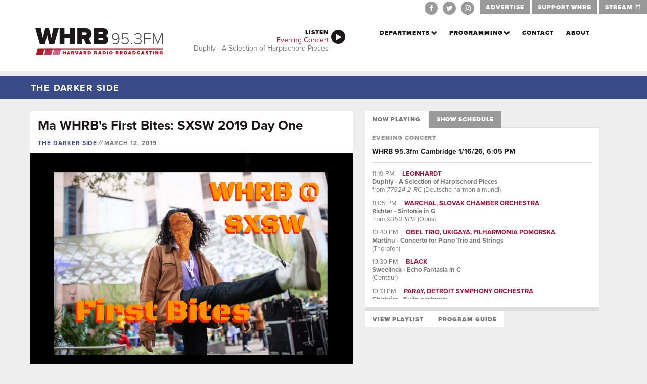

--- FILE ---
content_type: text/html; charset=utf-8
request_url: https://whrb.org/archive/ma-whrbs-first-bites-sxsw-2019-day-one/
body_size: 36109
content:
<!DOCTYPE html><html><head><meta charSet="utf-8"/><meta http-equiv="x-ua-compatible" content="ie=edge"/><meta name="viewport" content="width=device-width, initial-scale=1, shrink-to-fit=no"/><meta name="generator" content="Gatsby 5.14.1"/><meta name="theme-color" content="#770C25"/><meta name="description" content="MaWHRB&#x27;s home cookin&#x27; gets some Texas flair! Read on for our First Bites Preview of SXSW 2019.  " data-gatsby-head="true"/><style data-href="/styles.20a9bcc83176f9597da2.css" data-identity="gatsby-global-css">/*!
 * Bootstrap v3.2.0 (http://getbootstrap.com)
 * Copyright 2011-2014 Twitter, Inc.
 * Licensed under MIT (https://github.com/twbs/bootstrap/blob/master/LICENSE)
 */

/*!
 * Generated using the Bootstrap Customizer (http://getbootstrap.com/customize/?id=eb805495475953a3e857)
 * Config saved to config.json and https://gist.github.com/eb805495475953a3e857
 *//*! normalize.css v3.0.1 | MIT License | git.io/normalize */html{-ms-text-size-adjust:100%;-webkit-text-size-adjust:100%;font-family:sans-serif}article,aside,details,figcaption,figure,footer,header,hgroup,main,nav,section,summary{display:block}audio,canvas,progress,video{display:inline-block;vertical-align:baseline}audio:not([controls]){display:none;height:0}[hidden],template{display:none}a{background:transparent}a:active,a:hover{outline:0}abbr[title]{border-bottom:1px dotted}b,strong{font-weight:700}dfn{font-style:italic}h1{font-size:2em;margin:.67em 0}mark{background:#ff0;color:#000}small{font-size:80%}sub,sup{font-size:75%;line-height:0;position:relative;vertical-align:baseline}sup{top:-.5em}sub{bottom:-.25em}img{border:0}svg:not(:root){overflow:hidden}figure{margin:1em 40px}hr{box-sizing:content-box;height:0}pre{overflow:auto}code,kbd,pre,samp{font-family:monospace,monospace;font-size:1em}button,input,optgroup,select,textarea{color:inherit;font:inherit;margin:0}button{overflow:visible}button,select{text-transform:none}button,html input[type=button],input[type=reset],input[type=submit]{-webkit-appearance:button;cursor:pointer}button[disabled],html input[disabled]{cursor:default}button::-moz-focus-inner,input::-moz-focus-inner{border:0;padding:0}input{line-height:normal}input[type=checkbox],input[type=radio]{box-sizing:border-box;padding:0}input[type=number]::-webkit-inner-spin-button,input[type=number]::-webkit-outer-spin-button{height:auto}input[type=search]{-webkit-appearance:textfield;box-sizing:content-box}input[type=search]::-webkit-search-cancel-button,input[type=search]::-webkit-search-decoration{-webkit-appearance:none}fieldset{border:1px solid silver;margin:0 2px;padding:.35em .625em .75em}textarea{overflow:auto}optgroup{font-weight:700}table{border-collapse:collapse;border-spacing:0}td,th{padding:0}@media print{*{background:transparent!important;box-shadow:none!important;color:#000!important;text-shadow:none!important}a,a:visited{text-decoration:underline}a[href]:after{content:" (" attr(href) ")"}abbr[title]:after{content:" (" attr(title) ")"}a[href^="#"]:after,a[href^="javascript:"]:after{content:""}blockquote,pre{border:1px solid #999;page-break-inside:avoid}thead{display:table-header-group}img,tr{page-break-inside:avoid}img{max-width:100%!important}h2,h3,p{orphans:3;widows:3}h2,h3{page-break-after:avoid}select{background:#fff!important}.navbar{display:none}.table td,.table th{background-color:#fff!important}.btn>.caret,.dropup>.btn>.caret{border-top-color:#000!important}.label{border:1px solid #000}.table{border-collapse:collapse!important}.table-bordered td,.table-bordered th{border:1px solid #ddd!important}}*,:after,:before{box-sizing:border-box}html{-webkit-tap-highlight-color:rgba(0,0,0,0);font-size:10px}body{background-color:#fff;color:#333;font-family:Helvetica Neue,Helvetica,Arial,sans-serif;line-height:1.42857143}button,input,select,textarea{font-family:inherit;font-size:inherit;line-height:inherit}a{color:#428bca;text-decoration:none}a:focus,a:hover{color:#2a6496;text-decoration:underline}a:focus{outline:thin dotted;outline:5px auto -webkit-focus-ring-color;outline-offset:-2px}figure{margin:0}img{vertical-align:middle}.carousel-inner>.item>a>img,.carousel-inner>.item>img,.img-responsive,.thumbnail a>img,.thumbnail>img{display:block;height:auto;max-width:100%;width:100%\9}.img-rounded{border-radius:6px}.img-thumbnail{background-color:#fff;border:1px solid #ddd;border-radius:4px;display:inline-block;height:auto;line-height:1.42857143;max-width:100%;padding:4px;transition:all .2s ease-in-out;width:100%\9}.img-circle{border-radius:50%}hr{border:0;border-top:1px solid #eee;margin-bottom:20px;margin-top:20px}.sr-only{clip:rect(0,0,0,0);border:0;height:1px;margin:-1px;overflow:hidden;padding:0;position:absolute;width:1px}.sr-only-focusable:active,.sr-only-focusable:focus{clip:auto;height:auto;margin:0;overflow:visible;position:static;width:auto}.h1,.h2,.h3,.h4,.h5,.h6,h1,h2,h3,h4,h5,h6{color:inherit;font-family:inherit;font-weight:500;line-height:1.1}.h1 .small,.h1 small,.h2 .small,.h2 small,.h3 .small,.h3 small,.h4 .small,.h4 small,.h5 .small,.h5 small,.h6 .small,.h6 small,h1 .small,h1 small,h2 .small,h2 small,h3 .small,h3 small,h4 .small,h4 small,h5 .small,h5 small,h6 .small,h6 small{color:#777;font-weight:400;line-height:1}.h1,.h2,.h3,h1,h2,h3{margin-bottom:10px;margin-top:20px}.h1 .small,.h1 small,.h2 .small,.h2 small,.h3 .small,.h3 small,h1 .small,h1 small,h2 .small,h2 small,h3 .small,h3 small{font-size:65%}.h4,.h5,.h6,h4,h5,h6{margin-bottom:10px;margin-top:10px}.h4 .small,.h4 small,.h5 .small,.h5 small,.h6 .small,.h6 small,h4 .small,h4 small,h5 .small,h5 small,h6 .small,h6 small{font-size:75%}.h1,h1{font-size:36px}.h2,h2{font-size:30px}.h3,h3{font-size:24px}.h4,h4{font-size:18px}.h5,h5{font-size:14px}.h6,h6{font-size:12px}p{margin:0 0 10px}.lead{font-size:16px;font-weight:300;line-height:1.4;margin-bottom:20px}@media (min-width:768px){.lead{font-size:21px}}.small,small{font-size:85%}cite{font-style:normal}.mark,mark{background-color:#fcf8e3;padding:.2em}.text-left{text-align:left}.text-right{text-align:right}.text-center{text-align:center}.text-justify{text-align:justify}.text-nowrap{white-space:nowrap}.text-lowercase{text-transform:lowercase}.text-uppercase{text-transform:uppercase}.text-capitalize{text-transform:capitalize}.text-muted{color:#777}.text-primary{color:#428bca}a.text-primary:hover{color:#3071a9}.text-success{color:#3c763d}a.text-success:hover{color:#2b542c}.text-info{color:#31708f}a.text-info:hover{color:#245269}.text-warning{color:#8a6d3b}a.text-warning:hover{color:#66512c}.text-danger{color:#a94442}a.text-danger:hover{color:#843534}.bg-primary{background-color:#428bca;color:#fff}a.bg-primary:hover{background-color:#3071a9}.bg-success{background-color:#dff0d8}a.bg-success:hover{background-color:#c1e2b3}.bg-info{background-color:#d9edf7}a.bg-info:hover{background-color:#afd9ee}.bg-warning{background-color:#fcf8e3}a.bg-warning:hover{background-color:#f7ecb5}.bg-danger{background-color:#f2dede}a.bg-danger:hover{background-color:#e4b9b9}.page-header{border-bottom:1px solid #eee;margin:40px 0 20px;padding-bottom:9px}ol,ul{margin-bottom:10px;margin-top:0}ol ol,ol ul,ul ol,ul ul{margin-bottom:0}.list-inline,.list-unstyled{list-style:none;padding-left:0}.list-inline{margin-left:-5px}.list-inline>li{display:inline-block;padding-left:5px;padding-right:5px}dl{margin-bottom:20px;margin-top:0}dd,dt{line-height:1.42857143}dt{font-weight:700}dd{margin-left:0}@media (min-width:768px){.dl-horizontal dt{clear:left;float:left;overflow:hidden;text-align:right;text-overflow:ellipsis;white-space:nowrap;width:160px}.dl-horizontal dd{margin-left:180px}}abbr[data-original-title],abbr[title]{border-bottom:1px dotted #777;cursor:help}.initialism{font-size:90%;text-transform:uppercase}blockquote{border-left:5px solid #eee;font-size:17.5px;margin:0 0 20px;padding:10px 20px}blockquote ol:last-child,blockquote p:last-child,blockquote ul:last-child{margin-bottom:0}blockquote .small,blockquote footer,blockquote small{color:#777;display:block;font-size:80%;line-height:1.42857143}blockquote .small:before,blockquote footer:before,blockquote small:before{content:"\2014 \00A0"}.blockquote-reverse,blockquote.pull-right{border-left:0;border-right:5px solid #eee;padding-left:0;padding-right:15px;text-align:right}.blockquote-reverse .small:before,.blockquote-reverse footer:before,.blockquote-reverse small:before,blockquote.pull-right .small:before,blockquote.pull-right footer:before,blockquote.pull-right small:before{content:""}.blockquote-reverse .small:after,.blockquote-reverse footer:after,.blockquote-reverse small:after,blockquote.pull-right .small:after,blockquote.pull-right footer:after,blockquote.pull-right small:after{content:"\00A0 \2014"}blockquote:after,blockquote:before{content:""}address{font-style:normal;line-height:1.42857143;margin-bottom:20px}code,kbd,pre,samp{font-family:Menlo,Monaco,Consolas,Courier New,monospace}code{background-color:#f9f2f4;border-radius:4px;color:#c7254e}code,kbd{font-size:90%;padding:2px 4px}kbd{background-color:#333;border-radius:3px;box-shadow:inset 0 -1px 0 rgba(0,0,0,.25);color:#fff}kbd kbd{box-shadow:none;font-size:100%;padding:0}pre{word-wrap:break-word;background-color:#f5f5f5;border:1px solid #ccc;border-radius:4px;color:#333;display:block;font-size:13px;line-height:1.42857143;margin:0 0 10px;padding:9.5px;word-break:break-all}pre code{background-color:transparent;border-radius:0;color:inherit;font-size:inherit;padding:0;white-space:pre-wrap}.pre-scrollable{max-height:340px;overflow-y:scroll}.container{margin-left:auto;margin-right:auto;padding-left:15px;padding-right:15px}@media (min-width:768px){.container{width:750px}}@media (min-width:992px){.container{width:970px}}@media (min-width:1200px){.container{width:1170px}}.container-fluid{margin-left:auto;margin-right:auto;padding-left:15px;padding-right:15px}.row{margin-left:-15px;margin-right:-15px}.col-lg-1,.col-lg-10,.col-lg-11,.col-lg-12,.col-lg-2,.col-lg-3,.col-lg-4,.col-lg-5,.col-lg-6,.col-lg-7,.col-lg-8,.col-lg-9,.col-md-1,.col-md-10,.col-md-11,.col-md-12,.col-md-2,.col-md-3,.col-md-4,.col-md-5,.col-md-6,.col-md-7,.col-md-8,.col-md-9,.col-sm-1,.col-sm-10,.col-sm-11,.col-sm-12,.col-sm-2,.col-sm-3,.col-sm-4,.col-sm-5,.col-sm-6,.col-sm-7,.col-sm-8,.col-sm-9,.col-xs-1,.col-xs-10,.col-xs-11,.col-xs-12,.col-xs-2,.col-xs-3,.col-xs-4,.col-xs-5,.col-xs-6,.col-xs-7,.col-xs-8,.col-xs-9{min-height:1px;padding-left:15px;padding-right:15px;position:relative}.col-xs-1,.col-xs-10,.col-xs-11,.col-xs-12,.col-xs-2,.col-xs-3,.col-xs-4,.col-xs-5,.col-xs-6,.col-xs-7,.col-xs-8,.col-xs-9{float:left}.col-xs-12{width:100%}.col-xs-11{width:91.66666667%}.col-xs-10{width:83.33333333%}.col-xs-9{width:75%}.col-xs-8{width:66.66666667%}.col-xs-7{width:58.33333333%}.col-xs-6{width:50%}.col-xs-5{width:41.66666667%}.col-xs-4{width:33.33333333%}.col-xs-3{width:25%}.col-xs-2{width:16.66666667%}.col-xs-1{width:8.33333333%}.col-xs-pull-12{right:100%}.col-xs-pull-11{right:91.66666667%}.col-xs-pull-10{right:83.33333333%}.col-xs-pull-9{right:75%}.col-xs-pull-8{right:66.66666667%}.col-xs-pull-7{right:58.33333333%}.col-xs-pull-6{right:50%}.col-xs-pull-5{right:41.66666667%}.col-xs-pull-4{right:33.33333333%}.col-xs-pull-3{right:25%}.col-xs-pull-2{right:16.66666667%}.col-xs-pull-1{right:8.33333333%}.col-xs-pull-0{right:auto}.col-xs-push-12{left:100%}.col-xs-push-11{left:91.66666667%}.col-xs-push-10{left:83.33333333%}.col-xs-push-9{left:75%}.col-xs-push-8{left:66.66666667%}.col-xs-push-7{left:58.33333333%}.col-xs-push-6{left:50%}.col-xs-push-5{left:41.66666667%}.col-xs-push-4{left:33.33333333%}.col-xs-push-3{left:25%}.col-xs-push-2{left:16.66666667%}.col-xs-push-1{left:8.33333333%}.col-xs-push-0{left:auto}.col-xs-offset-12{margin-left:100%}.col-xs-offset-11{margin-left:91.66666667%}.col-xs-offset-10{margin-left:83.33333333%}.col-xs-offset-9{margin-left:75%}.col-xs-offset-8{margin-left:66.66666667%}.col-xs-offset-7{margin-left:58.33333333%}.col-xs-offset-6{margin-left:50%}.col-xs-offset-5{margin-left:41.66666667%}.col-xs-offset-4{margin-left:33.33333333%}.col-xs-offset-3{margin-left:25%}.col-xs-offset-2{margin-left:16.66666667%}.col-xs-offset-1{margin-left:8.33333333%}.col-xs-offset-0{margin-left:0}@media (min-width:768px){.col-sm-1,.col-sm-10,.col-sm-11,.col-sm-12,.col-sm-2,.col-sm-3,.col-sm-4,.col-sm-5,.col-sm-6,.col-sm-7,.col-sm-8,.col-sm-9{float:left}.col-sm-12{width:100%}.col-sm-11{width:91.66666667%}.col-sm-10{width:83.33333333%}.col-sm-9{width:75%}.col-sm-8{width:66.66666667%}.col-sm-7{width:58.33333333%}.col-sm-6{width:50%}.col-sm-5{width:41.66666667%}.col-sm-4{width:33.33333333%}.col-sm-3{width:25%}.col-sm-2{width:16.66666667%}.col-sm-1{width:8.33333333%}.col-sm-pull-12{right:100%}.col-sm-pull-11{right:91.66666667%}.col-sm-pull-10{right:83.33333333%}.col-sm-pull-9{right:75%}.col-sm-pull-8{right:66.66666667%}.col-sm-pull-7{right:58.33333333%}.col-sm-pull-6{right:50%}.col-sm-pull-5{right:41.66666667%}.col-sm-pull-4{right:33.33333333%}.col-sm-pull-3{right:25%}.col-sm-pull-2{right:16.66666667%}.col-sm-pull-1{right:8.33333333%}.col-sm-pull-0{right:auto}.col-sm-push-12{left:100%}.col-sm-push-11{left:91.66666667%}.col-sm-push-10{left:83.33333333%}.col-sm-push-9{left:75%}.col-sm-push-8{left:66.66666667%}.col-sm-push-7{left:58.33333333%}.col-sm-push-6{left:50%}.col-sm-push-5{left:41.66666667%}.col-sm-push-4{left:33.33333333%}.col-sm-push-3{left:25%}.col-sm-push-2{left:16.66666667%}.col-sm-push-1{left:8.33333333%}.col-sm-push-0{left:auto}.col-sm-offset-12{margin-left:100%}.col-sm-offset-11{margin-left:91.66666667%}.col-sm-offset-10{margin-left:83.33333333%}.col-sm-offset-9{margin-left:75%}.col-sm-offset-8{margin-left:66.66666667%}.col-sm-offset-7{margin-left:58.33333333%}.col-sm-offset-6{margin-left:50%}.col-sm-offset-5{margin-left:41.66666667%}.col-sm-offset-4{margin-left:33.33333333%}.col-sm-offset-3{margin-left:25%}.col-sm-offset-2{margin-left:16.66666667%}.col-sm-offset-1{margin-left:8.33333333%}.col-sm-offset-0{margin-left:0}}@media (min-width:992px){.col-md-1,.col-md-10,.col-md-11,.col-md-12,.col-md-2,.col-md-3,.col-md-4,.col-md-5,.col-md-6,.col-md-7,.col-md-8,.col-md-9{float:left}.col-md-12{width:100%}.col-md-11{width:91.66666667%}.col-md-10{width:83.33333333%}.col-md-9{width:75%}.col-md-8{width:66.66666667%}.col-md-7{width:58.33333333%}.col-md-6{width:50%}.col-md-5{width:41.66666667%}.col-md-4{width:33.33333333%}.col-md-3{width:25%}.col-md-2{width:16.66666667%}.col-md-1{width:8.33333333%}.col-md-pull-12{right:100%}.col-md-pull-11{right:91.66666667%}.col-md-pull-10{right:83.33333333%}.col-md-pull-9{right:75%}.col-md-pull-8{right:66.66666667%}.col-md-pull-7{right:58.33333333%}.col-md-pull-6{right:50%}.col-md-pull-5{right:41.66666667%}.col-md-pull-4{right:33.33333333%}.col-md-pull-3{right:25%}.col-md-pull-2{right:16.66666667%}.col-md-pull-1{right:8.33333333%}.col-md-pull-0{right:auto}.col-md-push-12{left:100%}.col-md-push-11{left:91.66666667%}.col-md-push-10{left:83.33333333%}.col-md-push-9{left:75%}.col-md-push-8{left:66.66666667%}.col-md-push-7{left:58.33333333%}.col-md-push-6{left:50%}.col-md-push-5{left:41.66666667%}.col-md-push-4{left:33.33333333%}.col-md-push-3{left:25%}.col-md-push-2{left:16.66666667%}.col-md-push-1{left:8.33333333%}.col-md-push-0{left:auto}.col-md-offset-12{margin-left:100%}.col-md-offset-11{margin-left:91.66666667%}.col-md-offset-10{margin-left:83.33333333%}.col-md-offset-9{margin-left:75%}.col-md-offset-8{margin-left:66.66666667%}.col-md-offset-7{margin-left:58.33333333%}.col-md-offset-6{margin-left:50%}.col-md-offset-5{margin-left:41.66666667%}.col-md-offset-4{margin-left:33.33333333%}.col-md-offset-3{margin-left:25%}.col-md-offset-2{margin-left:16.66666667%}.col-md-offset-1{margin-left:8.33333333%}.col-md-offset-0{margin-left:0}}@media (min-width:1200px){.col-lg-1,.col-lg-10,.col-lg-11,.col-lg-12,.col-lg-2,.col-lg-3,.col-lg-4,.col-lg-5,.col-lg-6,.col-lg-7,.col-lg-8,.col-lg-9{float:left}.col-lg-12{width:100%}.col-lg-11{width:91.66666667%}.col-lg-10{width:83.33333333%}.col-lg-9{width:75%}.col-lg-8{width:66.66666667%}.col-lg-7{width:58.33333333%}.col-lg-6{width:50%}.col-lg-5{width:41.66666667%}.col-lg-4{width:33.33333333%}.col-lg-3{width:25%}.col-lg-2{width:16.66666667%}.col-lg-1{width:8.33333333%}.col-lg-pull-12{right:100%}.col-lg-pull-11{right:91.66666667%}.col-lg-pull-10{right:83.33333333%}.col-lg-pull-9{right:75%}.col-lg-pull-8{right:66.66666667%}.col-lg-pull-7{right:58.33333333%}.col-lg-pull-6{right:50%}.col-lg-pull-5{right:41.66666667%}.col-lg-pull-4{right:33.33333333%}.col-lg-pull-3{right:25%}.col-lg-pull-2{right:16.66666667%}.col-lg-pull-1{right:8.33333333%}.col-lg-pull-0{right:auto}.col-lg-push-12{left:100%}.col-lg-push-11{left:91.66666667%}.col-lg-push-10{left:83.33333333%}.col-lg-push-9{left:75%}.col-lg-push-8{left:66.66666667%}.col-lg-push-7{left:58.33333333%}.col-lg-push-6{left:50%}.col-lg-push-5{left:41.66666667%}.col-lg-push-4{left:33.33333333%}.col-lg-push-3{left:25%}.col-lg-push-2{left:16.66666667%}.col-lg-push-1{left:8.33333333%}.col-lg-push-0{left:auto}.col-lg-offset-12{margin-left:100%}.col-lg-offset-11{margin-left:91.66666667%}.col-lg-offset-10{margin-left:83.33333333%}.col-lg-offset-9{margin-left:75%}.col-lg-offset-8{margin-left:66.66666667%}.col-lg-offset-7{margin-left:58.33333333%}.col-lg-offset-6{margin-left:50%}.col-lg-offset-5{margin-left:41.66666667%}.col-lg-offset-4{margin-left:33.33333333%}.col-lg-offset-3{margin-left:25%}.col-lg-offset-2{margin-left:16.66666667%}.col-lg-offset-1{margin-left:8.33333333%}.col-lg-offset-0{margin-left:0}}table{background-color:transparent}th{text-align:left}.table{margin-bottom:20px;max-width:100%;width:100%}.table>tbody>tr>td,.table>tbody>tr>th,.table>tfoot>tr>td,.table>tfoot>tr>th,.table>thead>tr>td,.table>thead>tr>th{border-top:1px solid #ddd;line-height:1.42857143;padding:8px;vertical-align:top}.table>thead>tr>th{border-bottom:2px solid #ddd;vertical-align:bottom}.table>caption+thead>tr:first-child>td,.table>caption+thead>tr:first-child>th,.table>colgroup+thead>tr:first-child>td,.table>colgroup+thead>tr:first-child>th,.table>thead:first-child>tr:first-child>td,.table>thead:first-child>tr:first-child>th{border-top:0}.table>tbody+tbody{border-top:2px solid #ddd}.table .table{background-color:#fff}.table-condensed>tbody>tr>td,.table-condensed>tbody>tr>th,.table-condensed>tfoot>tr>td,.table-condensed>tfoot>tr>th,.table-condensed>thead>tr>td,.table-condensed>thead>tr>th{padding:5px}.table-bordered,.table-bordered>tbody>tr>td,.table-bordered>tbody>tr>th,.table-bordered>tfoot>tr>td,.table-bordered>tfoot>tr>th,.table-bordered>thead>tr>td,.table-bordered>thead>tr>th{border:1px solid #ddd}.table-bordered>thead>tr>td,.table-bordered>thead>tr>th{border-bottom-width:2px}.table-striped>tbody>tr:nth-child(odd)>td,.table-striped>tbody>tr:nth-child(odd)>th{background-color:#f9f9f9}.table-hover>tbody>tr:hover>td,.table-hover>tbody>tr:hover>th{background-color:#f5f5f5}table col[class*=col-]{display:table-column;float:none;position:static}table td[class*=col-],table th[class*=col-]{display:table-cell;float:none;position:static}.table>tbody>tr.active>td,.table>tbody>tr.active>th,.table>tbody>tr>td.active,.table>tbody>tr>th.active,.table>tfoot>tr.active>td,.table>tfoot>tr.active>th,.table>tfoot>tr>td.active,.table>tfoot>tr>th.active,.table>thead>tr.active>td,.table>thead>tr.active>th,.table>thead>tr>td.active,.table>thead>tr>th.active{background-color:#f5f5f5}.table-hover>tbody>tr.active:hover>td,.table-hover>tbody>tr.active:hover>th,.table-hover>tbody>tr:hover>.active,.table-hover>tbody>tr>td.active:hover,.table-hover>tbody>tr>th.active:hover{background-color:#e8e8e8}.table>tbody>tr.success>td,.table>tbody>tr.success>th,.table>tbody>tr>td.success,.table>tbody>tr>th.success,.table>tfoot>tr.success>td,.table>tfoot>tr.success>th,.table>tfoot>tr>td.success,.table>tfoot>tr>th.success,.table>thead>tr.success>td,.table>thead>tr.success>th,.table>thead>tr>td.success,.table>thead>tr>th.success{background-color:#dff0d8}.table-hover>tbody>tr.success:hover>td,.table-hover>tbody>tr.success:hover>th,.table-hover>tbody>tr:hover>.success,.table-hover>tbody>tr>td.success:hover,.table-hover>tbody>tr>th.success:hover{background-color:#d0e9c6}.table>tbody>tr.info>td,.table>tbody>tr.info>th,.table>tbody>tr>td.info,.table>tbody>tr>th.info,.table>tfoot>tr.info>td,.table>tfoot>tr.info>th,.table>tfoot>tr>td.info,.table>tfoot>tr>th.info,.table>thead>tr.info>td,.table>thead>tr.info>th,.table>thead>tr>td.info,.table>thead>tr>th.info{background-color:#d9edf7}.table-hover>tbody>tr.info:hover>td,.table-hover>tbody>tr.info:hover>th,.table-hover>tbody>tr:hover>.info,.table-hover>tbody>tr>td.info:hover,.table-hover>tbody>tr>th.info:hover{background-color:#c4e3f3}.table>tbody>tr.warning>td,.table>tbody>tr.warning>th,.table>tbody>tr>td.warning,.table>tbody>tr>th.warning,.table>tfoot>tr.warning>td,.table>tfoot>tr.warning>th,.table>tfoot>tr>td.warning,.table>tfoot>tr>th.warning,.table>thead>tr.warning>td,.table>thead>tr.warning>th,.table>thead>tr>td.warning,.table>thead>tr>th.warning{background-color:#fcf8e3}.table-hover>tbody>tr.warning:hover>td,.table-hover>tbody>tr.warning:hover>th,.table-hover>tbody>tr:hover>.warning,.table-hover>tbody>tr>td.warning:hover,.table-hover>tbody>tr>th.warning:hover{background-color:#faf2cc}.table>tbody>tr.danger>td,.table>tbody>tr.danger>th,.table>tbody>tr>td.danger,.table>tbody>tr>th.danger,.table>tfoot>tr.danger>td,.table>tfoot>tr.danger>th,.table>tfoot>tr>td.danger,.table>tfoot>tr>th.danger,.table>thead>tr.danger>td,.table>thead>tr.danger>th,.table>thead>tr>td.danger,.table>thead>tr>th.danger{background-color:#f2dede}.table-hover>tbody>tr.danger:hover>td,.table-hover>tbody>tr.danger:hover>th,.table-hover>tbody>tr:hover>.danger,.table-hover>tbody>tr>td.danger:hover,.table-hover>tbody>tr>th.danger:hover{background-color:#ebcccc}@media screen and (max-width:767px){.table-responsive{-ms-overflow-style:-ms-autohiding-scrollbar;-webkit-overflow-scrolling:touch;border:1px solid #ddd;margin-bottom:15px;overflow-x:auto;overflow-y:hidden;width:100%}.table-responsive>.table{margin-bottom:0}.table-responsive>.table>tbody>tr>td,.table-responsive>.table>tbody>tr>th,.table-responsive>.table>tfoot>tr>td,.table-responsive>.table>tfoot>tr>th,.table-responsive>.table>thead>tr>td,.table-responsive>.table>thead>tr>th{white-space:nowrap}.table-responsive>.table-bordered{border:0}.table-responsive>.table-bordered>tbody>tr>td:first-child,.table-responsive>.table-bordered>tbody>tr>th:first-child,.table-responsive>.table-bordered>tfoot>tr>td:first-child,.table-responsive>.table-bordered>tfoot>tr>th:first-child,.table-responsive>.table-bordered>thead>tr>td:first-child,.table-responsive>.table-bordered>thead>tr>th:first-child{border-left:0}.table-responsive>.table-bordered>tbody>tr>td:last-child,.table-responsive>.table-bordered>tbody>tr>th:last-child,.table-responsive>.table-bordered>tfoot>tr>td:last-child,.table-responsive>.table-bordered>tfoot>tr>th:last-child,.table-responsive>.table-bordered>thead>tr>td:last-child,.table-responsive>.table-bordered>thead>tr>th:last-child{border-right:0}.table-responsive>.table-bordered>tbody>tr:last-child>td,.table-responsive>.table-bordered>tbody>tr:last-child>th,.table-responsive>.table-bordered>tfoot>tr:last-child>td,.table-responsive>.table-bordered>tfoot>tr:last-child>th{border-bottom:0}}fieldset{margin:0;min-width:0}fieldset,legend{border:0;padding:0}legend{border-bottom:1px solid #e5e5e5;color:#333;display:block;font-size:21px;line-height:inherit;margin-bottom:20px;width:100%}label{display:inline-block;font-weight:700;margin-bottom:5px;max-width:100%}input[type=search]{box-sizing:border-box}input[type=checkbox],input[type=radio]{line-height:normal;margin:4px 0 0;margin-top:1px\9}input[type=file]{display:block}input[type=range]{display:block;width:100%}select[multiple],select[size]{height:auto}input[type=checkbox]:focus,input[type=file]:focus,input[type=radio]:focus{outline:thin dotted;outline:5px auto -webkit-focus-ring-color;outline-offset:-2px}output{padding-top:7px}.form-control,output{color:#555;display:block;font-size:14px;line-height:1.42857143}.form-control{background-color:#fff;background-image:none;border:1px solid #ccc;border-radius:4px;box-shadow:inset 0 1px 1px rgba(0,0,0,.075);height:34px;padding:6px 12px;transition:border-color .15s ease-in-out,box-shadow .15s ease-in-out;width:100%}.form-control:focus{border-color:#66afe9;box-shadow:inset 0 1px 1px rgba(0,0,0,.075),0 0 8px rgba(102,175,233,.6);outline:0}.form-control::-moz-placeholder{color:#777;opacity:1}.form-control:-ms-input-placeholder{color:#777}.form-control::-webkit-input-placeholder{color:#777}.form-control[disabled],.form-control[readonly],fieldset[disabled] .form-control{background-color:#eee;cursor:not-allowed;opacity:1}textarea.form-control{height:auto}input[type=search]{-webkit-appearance:none}input[type=date],input[type=datetime-local],input[type=month],input[type=time]{line-height:34px;line-height:1.42857143 \0}input[type=date].input-sm,input[type=datetime-local].input-sm,input[type=month].input-sm,input[type=time].input-sm{line-height:30px}input[type=date].input-lg,input[type=datetime-local].input-lg,input[type=month].input-lg,input[type=time].input-lg{line-height:46px}.form-group{margin-bottom:15px}.checkbox,.radio{display:block;margin-bottom:10px;margin-top:10px;min-height:20px;position:relative}.checkbox label,.radio label{cursor:pointer;font-weight:400;margin-bottom:0;padding-left:20px}.checkbox input[type=checkbox],.checkbox-inline input[type=checkbox],.radio input[type=radio],.radio-inline input[type=radio]{margin-left:-20px;margin-top:4px\9;position:absolute}.checkbox+.checkbox,.radio+.radio{margin-top:-5px}.checkbox-inline,.radio-inline{cursor:pointer;display:inline-block;font-weight:400;margin-bottom:0;padding-left:20px;vertical-align:middle}.checkbox-inline+.checkbox-inline,.radio-inline+.radio-inline{margin-left:10px;margin-top:0}.checkbox-inline.disabled,.checkbox.disabled label,.radio-inline.disabled,.radio.disabled label,fieldset[disabled] .checkbox label,fieldset[disabled] .checkbox-inline,fieldset[disabled] .radio label,fieldset[disabled] .radio-inline,fieldset[disabled] input[type=checkbox],fieldset[disabled] input[type=radio],input[type=checkbox].disabled,input[type=checkbox][disabled],input[type=radio].disabled,input[type=radio][disabled]{cursor:not-allowed}.form-control-static{margin-bottom:0;padding-bottom:7px;padding-top:7px}.form-control-static.input-lg,.form-control-static.input-sm{padding-left:0;padding-right:0}.form-horizontal .form-group-sm .form-control,.input-sm{border-radius:3px;font-size:12px;height:30px;line-height:1.5;padding:5px 10px}select.input-sm{height:30px;line-height:30px}select[multiple].input-sm,textarea.input-sm{height:auto}.form-horizontal .form-group-lg .form-control,.input-lg{border-radius:6px;font-size:18px;height:46px;line-height:1.33;padding:10px 16px}select.input-lg{height:46px;line-height:46px}select[multiple].input-lg,textarea.input-lg{height:auto}.has-feedback{position:relative}.has-feedback .form-control{padding-right:42.5px}.form-control-feedback{display:block;height:34px;line-height:34px;position:absolute;right:0;text-align:center;top:25px;width:34px;z-index:2}.input-lg+.form-control-feedback{height:46px;line-height:46px;width:46px}.input-sm+.form-control-feedback{height:30px;line-height:30px;width:30px}.has-success .checkbox,.has-success .checkbox-inline,.has-success .control-label,.has-success .help-block,.has-success .radio,.has-success .radio-inline{color:#3c763d}.has-success .form-control{border-color:#3c763d;box-shadow:inset 0 1px 1px rgba(0,0,0,.075)}.has-success .form-control:focus{border-color:#2b542c;box-shadow:inset 0 1px 1px rgba(0,0,0,.075),0 0 6px #67b168}.has-success .input-group-addon{background-color:#dff0d8;border-color:#3c763d;color:#3c763d}.has-success .form-control-feedback{color:#3c763d}.has-warning .checkbox,.has-warning .checkbox-inline,.has-warning .control-label,.has-warning .help-block,.has-warning .radio,.has-warning .radio-inline{color:#8a6d3b}.has-warning .form-control{border-color:#8a6d3b;box-shadow:inset 0 1px 1px rgba(0,0,0,.075)}.has-warning .form-control:focus{border-color:#66512c;box-shadow:inset 0 1px 1px rgba(0,0,0,.075),0 0 6px #c0a16b}.has-warning .input-group-addon{background-color:#fcf8e3;border-color:#8a6d3b;color:#8a6d3b}.has-warning .form-control-feedback{color:#8a6d3b}.has-error .checkbox,.has-error .checkbox-inline,.has-error .control-label,.has-error .help-block,.has-error .radio,.has-error .radio-inline{color:#a94442}.has-error .form-control{border-color:#a94442;box-shadow:inset 0 1px 1px rgba(0,0,0,.075)}.has-error .form-control:focus{border-color:#843534;box-shadow:inset 0 1px 1px rgba(0,0,0,.075),0 0 6px #ce8483}.has-error .input-group-addon{background-color:#f2dede;border-color:#a94442;color:#a94442}.has-error .form-control-feedback{color:#a94442}.has-feedback label.sr-only~.form-control-feedback{top:0}.help-block{color:#737373;display:block;margin-bottom:10px;margin-top:5px}@media (min-width:768px){.form-inline .form-group{display:inline-block;margin-bottom:0;vertical-align:middle}.form-inline .form-control{display:inline-block;vertical-align:middle;width:auto}.form-inline .input-group{display:inline-table;vertical-align:middle}.form-inline .input-group .form-control,.form-inline .input-group .input-group-addon,.form-inline .input-group .input-group-btn{width:auto}.form-inline .input-group>.form-control{width:100%}.form-inline .control-label{margin-bottom:0;vertical-align:middle}.form-inline .checkbox,.form-inline .radio{display:inline-block;margin-bottom:0;margin-top:0;vertical-align:middle}.form-inline .checkbox label,.form-inline .radio label{padding-left:0}.form-inline .checkbox input[type=checkbox],.form-inline .radio input[type=radio]{margin-left:0;position:relative}.form-inline .has-feedback .form-control-feedback{top:0}}.form-horizontal .checkbox,.form-horizontal .checkbox-inline,.form-horizontal .radio,.form-horizontal .radio-inline{margin-bottom:0;margin-top:0;padding-top:7px}.form-horizontal .checkbox,.form-horizontal .radio{min-height:27px}.form-horizontal .form-group{margin-left:-15px;margin-right:-15px}@media (min-width:768px){.form-horizontal .control-label{margin-bottom:0;padding-top:7px;text-align:right}}.form-horizontal .has-feedback .form-control-feedback{right:15px;top:0}@media (min-width:768px){.form-horizontal .form-group-lg .control-label{padding-top:14.3px}.form-horizontal .form-group-sm .control-label{padding-top:6px}}.btn{background-image:none;border:1px solid transparent;border-radius:4px;cursor:pointer;display:inline-block;font-size:14px;font-weight:400;line-height:1.42857143;margin-bottom:0;padding:6px 12px;text-align:center;-webkit-user-select:none;user-select:none;vertical-align:middle;white-space:nowrap}.btn.active:focus,.btn:active:focus,.btn:focus{outline:thin dotted;outline:5px auto -webkit-focus-ring-color;outline-offset:-2px}.btn:focus,.btn:hover{color:#333;text-decoration:none}.btn.active,.btn:active{background-image:none;box-shadow:inset 0 3px 5px rgba(0,0,0,.125);outline:0}.btn.disabled,.btn[disabled],fieldset[disabled] .btn{box-shadow:none;cursor:not-allowed;filter:alpha(opacity=65);opacity:.65;pointer-events:none}.btn-default{background-color:#fff;border-color:#ccc;color:#333}.btn-default.active,.btn-default:active,.btn-default:focus,.btn-default:hover,.open>.dropdown-toggle.btn-default{background-color:#e6e6e6;border-color:#adadad;color:#333}.btn-default.active,.btn-default:active,.open>.dropdown-toggle.btn-default{background-image:none}.btn-default.disabled,.btn-default.disabled.active,.btn-default.disabled:active,.btn-default.disabled:focus,.btn-default.disabled:hover,.btn-default[disabled],.btn-default[disabled].active,.btn-default[disabled]:active,.btn-default[disabled]:focus,.btn-default[disabled]:hover,fieldset[disabled] .btn-default,fieldset[disabled] .btn-default.active,fieldset[disabled] .btn-default:active,fieldset[disabled] .btn-default:focus,fieldset[disabled] .btn-default:hover{background-color:#fff;border-color:#ccc}.btn-default .badge{background-color:#333;color:#fff}.btn-primary{background-color:#428bca;border-color:#357ebd;color:#fff}.btn-primary.active,.btn-primary:active,.btn-primary:focus,.btn-primary:hover,.open>.dropdown-toggle.btn-primary{background-color:#3071a9;border-color:#285e8e;color:#fff}.btn-primary.active,.btn-primary:active,.open>.dropdown-toggle.btn-primary{background-image:none}.btn-primary.disabled,.btn-primary.disabled.active,.btn-primary.disabled:active,.btn-primary.disabled:focus,.btn-primary.disabled:hover,.btn-primary[disabled],.btn-primary[disabled].active,.btn-primary[disabled]:active,.btn-primary[disabled]:focus,.btn-primary[disabled]:hover,fieldset[disabled] .btn-primary,fieldset[disabled] .btn-primary.active,fieldset[disabled] .btn-primary:active,fieldset[disabled] .btn-primary:focus,fieldset[disabled] .btn-primary:hover{background-color:#428bca;border-color:#357ebd}.btn-primary .badge{background-color:#fff;color:#428bca}.btn-success{background-color:#5cb85c;border-color:#4cae4c;color:#fff}.btn-success.active,.btn-success:active,.btn-success:focus,.btn-success:hover,.open>.dropdown-toggle.btn-success{background-color:#449d44;border-color:#398439;color:#fff}.btn-success.active,.btn-success:active,.open>.dropdown-toggle.btn-success{background-image:none}.btn-success.disabled,.btn-success.disabled.active,.btn-success.disabled:active,.btn-success.disabled:focus,.btn-success.disabled:hover,.btn-success[disabled],.btn-success[disabled].active,.btn-success[disabled]:active,.btn-success[disabled]:focus,.btn-success[disabled]:hover,fieldset[disabled] .btn-success,fieldset[disabled] .btn-success.active,fieldset[disabled] .btn-success:active,fieldset[disabled] .btn-success:focus,fieldset[disabled] .btn-success:hover{background-color:#5cb85c;border-color:#4cae4c}.btn-success .badge{background-color:#fff;color:#5cb85c}.btn-info{background-color:#5bc0de;border-color:#46b8da;color:#fff}.btn-info.active,.btn-info:active,.btn-info:focus,.btn-info:hover,.open>.dropdown-toggle.btn-info{background-color:#31b0d5;border-color:#269abc;color:#fff}.btn-info.active,.btn-info:active,.open>.dropdown-toggle.btn-info{background-image:none}.btn-info.disabled,.btn-info.disabled.active,.btn-info.disabled:active,.btn-info.disabled:focus,.btn-info.disabled:hover,.btn-info[disabled],.btn-info[disabled].active,.btn-info[disabled]:active,.btn-info[disabled]:focus,.btn-info[disabled]:hover,fieldset[disabled] .btn-info,fieldset[disabled] .btn-info.active,fieldset[disabled] .btn-info:active,fieldset[disabled] .btn-info:focus,fieldset[disabled] .btn-info:hover{background-color:#5bc0de;border-color:#46b8da}.btn-info .badge{background-color:#fff;color:#5bc0de}.btn-warning{background-color:#f0ad4e;border-color:#eea236;color:#fff}.btn-warning.active,.btn-warning:active,.btn-warning:focus,.btn-warning:hover,.open>.dropdown-toggle.btn-warning{background-color:#ec971f;border-color:#d58512;color:#fff}.btn-warning.active,.btn-warning:active,.open>.dropdown-toggle.btn-warning{background-image:none}.btn-warning.disabled,.btn-warning.disabled.active,.btn-warning.disabled:active,.btn-warning.disabled:focus,.btn-warning.disabled:hover,.btn-warning[disabled],.btn-warning[disabled].active,.btn-warning[disabled]:active,.btn-warning[disabled]:focus,.btn-warning[disabled]:hover,fieldset[disabled] .btn-warning,fieldset[disabled] .btn-warning.active,fieldset[disabled] .btn-warning:active,fieldset[disabled] .btn-warning:focus,fieldset[disabled] .btn-warning:hover{background-color:#f0ad4e;border-color:#eea236}.btn-warning .badge{background-color:#fff;color:#f0ad4e}.btn-danger{background-color:#d9534f;border-color:#d43f3a;color:#fff}.btn-danger.active,.btn-danger:active,.btn-danger:focus,.btn-danger:hover,.open>.dropdown-toggle.btn-danger{background-color:#c9302c;border-color:#ac2925;color:#fff}.btn-danger.active,.btn-danger:active,.open>.dropdown-toggle.btn-danger{background-image:none}.btn-danger.disabled,.btn-danger.disabled.active,.btn-danger.disabled:active,.btn-danger.disabled:focus,.btn-danger.disabled:hover,.btn-danger[disabled],.btn-danger[disabled].active,.btn-danger[disabled]:active,.btn-danger[disabled]:focus,.btn-danger[disabled]:hover,fieldset[disabled] .btn-danger,fieldset[disabled] .btn-danger.active,fieldset[disabled] .btn-danger:active,fieldset[disabled] .btn-danger:focus,fieldset[disabled] .btn-danger:hover{background-color:#d9534f;border-color:#d43f3a}.btn-danger .badge{background-color:#fff;color:#d9534f}.btn-link{border-radius:0;color:#428bca;cursor:pointer;font-weight:400}.btn-link,.btn-link:active,.btn-link[disabled],fieldset[disabled] .btn-link{background-color:transparent;box-shadow:none}.btn-link,.btn-link:active,.btn-link:focus,.btn-link:hover{border-color:transparent}.btn-link:focus,.btn-link:hover{background-color:transparent;color:#2a6496;text-decoration:underline}.btn-link[disabled]:focus,.btn-link[disabled]:hover,fieldset[disabled] .btn-link:focus,fieldset[disabled] .btn-link:hover{color:#777;text-decoration:none}.btn-group-lg>.btn,.btn-lg{border-radius:6px;font-size:18px;line-height:1.33;padding:10px 16px}.btn-group-sm>.btn,.btn-sm{border-radius:3px;font-size:12px;line-height:1.5;padding:5px 10px}.btn-group-xs>.btn,.btn-xs{border-radius:3px;font-size:12px;line-height:1.5;padding:1px 5px}.btn-block{display:block;width:100%}.btn-block+.btn-block{margin-top:5px}input[type=button].btn-block,input[type=reset].btn-block,input[type=submit].btn-block{width:100%}.fade{opacity:0;transition:opacity .15s linear}.fade.in{opacity:1}.collapse{display:none}.collapse.in{display:block}tr.collapse.in{display:table-row}tbody.collapse.in{display:table-row-group}.collapsing{height:0;overflow:hidden;position:relative;transition:height .35s ease}.caret{border-left:4px solid transparent;border-right:4px solid transparent;border-top:4px solid;display:inline-block;height:0;margin-left:2px;vertical-align:middle;width:0}.dropdown{position:relative}.dropdown-toggle:focus{outline:0}.dropdown-menu{background-clip:padding-box;background-color:#fff;border:1px solid #ccc;border:1px solid rgba(0,0,0,.15);border-radius:4px;box-shadow:0 6px 12px rgba(0,0,0,.175);display:none;float:left;font-size:14px;left:0;list-style:none;margin:2px 0 0;min-width:160px;padding:5px 0;position:absolute;text-align:left;top:100%;z-index:1000}.dropdown-menu.pull-right{left:auto;right:0}.dropdown-menu .divider{background-color:#e5e5e5;height:1px;margin:9px 0;overflow:hidden}.dropdown-menu>li>a{clear:both;color:#333;display:block;font-weight:400;line-height:1.42857143;padding:3px 20px;white-space:nowrap}.dropdown-menu>li>a:focus,.dropdown-menu>li>a:hover{background-color:#f5f5f5;color:#262626;text-decoration:none}.dropdown-menu>.active>a,.dropdown-menu>.active>a:focus,.dropdown-menu>.active>a:hover{background-color:#428bca;color:#fff;outline:0;text-decoration:none}.dropdown-menu>.disabled>a,.dropdown-menu>.disabled>a:focus,.dropdown-menu>.disabled>a:hover{color:#777}.dropdown-menu>.disabled>a:focus,.dropdown-menu>.disabled>a:hover{background-color:transparent;background-image:none;cursor:not-allowed;filter:progid:DXImageTransform.Microsoft.gradient(enabled = false);text-decoration:none}.open>.dropdown-menu{display:block}.open>a{outline:0}.dropdown-menu-right{left:auto;right:0}.dropdown-menu-left{left:0;right:auto}.dropdown-header{color:#777;display:block;font-size:12px;line-height:1.42857143;padding:3px 20px;white-space:nowrap}.dropdown-backdrop{bottom:0;left:0;position:fixed;right:0;top:0;z-index:990}.pull-right>.dropdown-menu{left:auto;right:0}.dropup .caret,.navbar-fixed-bottom .dropdown .caret{border-bottom:4px solid;border-top:0;content:""}.dropup .dropdown-menu,.navbar-fixed-bottom .dropdown .dropdown-menu{bottom:100%;margin-bottom:1px;top:auto}@media (min-width:768px){.navbar-right .dropdown-menu{left:auto;right:0}.navbar-right .dropdown-menu-left{left:0;right:auto}}.btn-group,.btn-group-vertical{display:inline-block;position:relative;vertical-align:middle}.btn-group-vertical>.btn,.btn-group>.btn{float:left;position:relative}.btn-group-vertical>.btn.active,.btn-group-vertical>.btn:active,.btn-group-vertical>.btn:focus,.btn-group-vertical>.btn:hover,.btn-group>.btn.active,.btn-group>.btn:active,.btn-group>.btn:focus,.btn-group>.btn:hover{z-index:2}.btn-group-vertical>.btn:focus,.btn-group>.btn:focus{outline:0}.btn-group .btn+.btn,.btn-group .btn+.btn-group,.btn-group .btn-group+.btn,.btn-group .btn-group+.btn-group{margin-left:-1px}.btn-toolbar{margin-left:-5px}.btn-toolbar .btn-group,.btn-toolbar .input-group{float:left}.btn-toolbar>.btn,.btn-toolbar>.btn-group,.btn-toolbar>.input-group{margin-left:5px}.btn-group>.btn:not(:first-child):not(:last-child):not(.dropdown-toggle){border-radius:0}.btn-group>.btn:first-child{margin-left:0}.btn-group>.btn:first-child:not(:last-child):not(.dropdown-toggle){border-bottom-right-radius:0;border-top-right-radius:0}.btn-group>.btn:last-child:not(:first-child),.btn-group>.dropdown-toggle:not(:first-child){border-bottom-left-radius:0;border-top-left-radius:0}.btn-group>.btn-group{float:left}.btn-group>.btn-group:not(:first-child):not(:last-child)>.btn{border-radius:0}.btn-group>.btn-group:first-child>.btn:last-child,.btn-group>.btn-group:first-child>.dropdown-toggle{border-bottom-right-radius:0;border-top-right-radius:0}.btn-group>.btn-group:last-child>.btn:first-child{border-bottom-left-radius:0;border-top-left-radius:0}.btn-group .dropdown-toggle:active,.btn-group.open .dropdown-toggle{outline:0}.btn-group>.btn+.dropdown-toggle{padding-left:8px;padding-right:8px}.btn-group>.btn-lg+.dropdown-toggle{padding-left:12px;padding-right:12px}.btn-group.open .dropdown-toggle{box-shadow:inset 0 3px 5px rgba(0,0,0,.125)}.btn-group.open .dropdown-toggle.btn-link{box-shadow:none}.btn .caret{margin-left:0}.btn-lg .caret{border-width:5px 5px 0}.dropup .btn-lg .caret{border-width:0 5px 5px}.btn-group-vertical>.btn,.btn-group-vertical>.btn-group,.btn-group-vertical>.btn-group>.btn{display:block;float:none;max-width:100%;width:100%}.btn-group-vertical>.btn-group>.btn{float:none}.btn-group-vertical>.btn+.btn,.btn-group-vertical>.btn+.btn-group,.btn-group-vertical>.btn-group+.btn,.btn-group-vertical>.btn-group+.btn-group{margin-left:0;margin-top:-1px}.btn-group-vertical>.btn:not(:first-child):not(:last-child){border-radius:0}.btn-group-vertical>.btn:first-child:not(:last-child){border-bottom-left-radius:0;border-bottom-right-radius:0;border-top-right-radius:4px}.btn-group-vertical>.btn:last-child:not(:first-child){border-bottom-left-radius:4px;border-top-left-radius:0;border-top-right-radius:0}.btn-group-vertical>.btn-group:not(:first-child):not(:last-child)>.btn{border-radius:0}.btn-group-vertical>.btn-group:first-child:not(:last-child)>.btn:last-child,.btn-group-vertical>.btn-group:first-child:not(:last-child)>.dropdown-toggle{border-bottom-left-radius:0;border-bottom-right-radius:0}.btn-group-vertical>.btn-group:last-child:not(:first-child)>.btn:first-child{border-top-left-radius:0;border-top-right-radius:0}.btn-group-justified{border-collapse:separate;display:table;table-layout:fixed;width:100%}.btn-group-justified>.btn,.btn-group-justified>.btn-group{display:table-cell;float:none;width:1%}.btn-group-justified>.btn-group .btn{width:100%}.btn-group-justified>.btn-group .dropdown-menu{left:auto}[data-toggle=buttons]>.btn>input[type=checkbox],[data-toggle=buttons]>.btn>input[type=radio]{filter:alpha(opacity=0);opacity:0;position:absolute;z-index:-1}.input-group{border-collapse:separate;display:table;position:relative}.input-group[class*=col-]{float:none;padding-left:0;padding-right:0}.input-group .form-control{float:left;margin-bottom:0;position:relative;width:100%;z-index:2}.input-group-lg>.form-control,.input-group-lg>.input-group-addon,.input-group-lg>.input-group-btn>.btn{border-radius:6px;font-size:18px;height:46px;line-height:1.33;padding:10px 16px}select.input-group-lg>.form-control,select.input-group-lg>.input-group-addon,select.input-group-lg>.input-group-btn>.btn{height:46px;line-height:46px}select[multiple].input-group-lg>.form-control,select[multiple].input-group-lg>.input-group-addon,select[multiple].input-group-lg>.input-group-btn>.btn,textarea.input-group-lg>.form-control,textarea.input-group-lg>.input-group-addon,textarea.input-group-lg>.input-group-btn>.btn{height:auto}.input-group-sm>.form-control,.input-group-sm>.input-group-addon,.input-group-sm>.input-group-btn>.btn{border-radius:3px;font-size:12px;height:30px;line-height:1.5;padding:5px 10px}select.input-group-sm>.form-control,select.input-group-sm>.input-group-addon,select.input-group-sm>.input-group-btn>.btn{height:30px;line-height:30px}select[multiple].input-group-sm>.form-control,select[multiple].input-group-sm>.input-group-addon,select[multiple].input-group-sm>.input-group-btn>.btn,textarea.input-group-sm>.form-control,textarea.input-group-sm>.input-group-addon,textarea.input-group-sm>.input-group-btn>.btn{height:auto}.input-group .form-control,.input-group-addon,.input-group-btn{display:table-cell}.input-group .form-control:not(:first-child):not(:last-child),.input-group-addon:not(:first-child):not(:last-child),.input-group-btn:not(:first-child):not(:last-child){border-radius:0}.input-group-addon,.input-group-btn{vertical-align:middle;white-space:nowrap;width:1%}.input-group-addon{background-color:#eee;border:1px solid #ccc;border-radius:4px;color:#555;font-size:14px;font-weight:400;line-height:1;padding:6px 12px;text-align:center}.input-group-addon.input-sm{border-radius:3px;font-size:12px;padding:5px 10px}.input-group-addon.input-lg{border-radius:6px;font-size:18px;padding:10px 16px}.input-group-addon input[type=checkbox],.input-group-addon input[type=radio]{margin-top:0}.input-group .form-control:first-child,.input-group-addon:first-child,.input-group-btn:first-child>.btn,.input-group-btn:first-child>.btn-group>.btn,.input-group-btn:first-child>.dropdown-toggle,.input-group-btn:last-child>.btn-group:not(:last-child)>.btn,.input-group-btn:last-child>.btn:not(:last-child):not(.dropdown-toggle){border-bottom-right-radius:0;border-top-right-radius:0}.input-group-addon:first-child{border-right:0}.input-group .form-control:last-child,.input-group-addon:last-child,.input-group-btn:first-child>.btn-group:not(:first-child)>.btn,.input-group-btn:first-child>.btn:not(:first-child),.input-group-btn:last-child>.btn,.input-group-btn:last-child>.btn-group>.btn,.input-group-btn:last-child>.dropdown-toggle{border-bottom-left-radius:0;border-top-left-radius:0}.input-group-addon:last-child{border-left:0}.input-group-btn{font-size:0;white-space:nowrap}.input-group-btn,.input-group-btn>.btn{position:relative}.input-group-btn>.btn+.btn{margin-left:-1px}.input-group-btn>.btn:active,.input-group-btn>.btn:focus,.input-group-btn>.btn:hover{z-index:2}.input-group-btn:first-child>.btn,.input-group-btn:first-child>.btn-group{margin-right:-1px}.input-group-btn:last-child>.btn,.input-group-btn:last-child>.btn-group{margin-left:-1px}.nav{list-style:none;margin-bottom:0;padding-left:0}.nav>li,.nav>li>a{display:block;position:relative}.nav>li>a{padding:10px 15px}.nav>li>a:focus,.nav>li>a:hover{background-color:#eee;text-decoration:none}.nav>li.disabled>a{color:#777}.nav>li.disabled>a:focus,.nav>li.disabled>a:hover{background-color:transparent;color:#777;cursor:not-allowed;text-decoration:none}.nav .open>a,.nav .open>a:focus,.nav .open>a:hover{background-color:#eee;border-color:#428bca}.nav .nav-divider{background-color:#e5e5e5;height:1px;margin:9px 0;overflow:hidden}.nav>li>a>img{max-width:none}.nav-tabs{border-bottom:1px solid #ddd}.nav-tabs>li{float:left;margin-bottom:-1px}.nav-tabs>li>a{border:1px solid transparent;border-radius:4px 4px 0 0;line-height:1.42857143;margin-right:2px}.nav-tabs>li>a:hover{border-color:#eee #eee #ddd}.nav-tabs>li.active>a,.nav-tabs>li.active>a:focus,.nav-tabs>li.active>a:hover{background-color:#fff;border:1px solid;border-color:#ddd #ddd transparent;color:#555;cursor:default}.nav-tabs.nav-justified{border-bottom:0;width:100%}.nav-tabs.nav-justified>li{float:none}.nav-tabs.nav-justified>li>a{margin-bottom:5px;text-align:center}.nav-tabs.nav-justified>.dropdown .dropdown-menu{left:auto;top:auto}@media (min-width:768px){.nav-tabs.nav-justified>li{display:table-cell;width:1%}.nav-tabs.nav-justified>li>a{margin-bottom:0}}.nav-tabs.nav-justified>li>a{border-radius:4px;margin-right:0}.nav-tabs.nav-justified>.active>a,.nav-tabs.nav-justified>.active>a:focus,.nav-tabs.nav-justified>.active>a:hover{border:1px solid #ddd}@media (min-width:768px){.nav-tabs.nav-justified>li>a{border-bottom:1px solid #ddd;border-radius:4px 4px 0 0}.nav-tabs.nav-justified>.active>a,.nav-tabs.nav-justified>.active>a:focus,.nav-tabs.nav-justified>.active>a:hover{border-bottom-color:#fff}}.nav-pills>li{float:left}.nav-pills>li>a{border-radius:4px}.nav-pills>li+li{margin-left:2px}.nav-pills>li.active>a,.nav-pills>li.active>a:focus,.nav-pills>li.active>a:hover{background-color:#428bca;color:#fff}.nav-stacked>li{float:none}.nav-stacked>li+li{margin-left:0;margin-top:2px}.nav-justified{width:100%}.nav-justified>li{float:none}.nav-justified>li>a{margin-bottom:5px;text-align:center}.nav-justified>.dropdown .dropdown-menu{left:auto;top:auto}@media (min-width:768px){.nav-justified>li{display:table-cell;width:1%}.nav-justified>li>a{margin-bottom:0}}.nav-tabs-justified{border-bottom:0}.nav-tabs-justified>li>a{border-radius:4px;margin-right:0}.nav-tabs-justified>.active>a,.nav-tabs-justified>.active>a:focus,.nav-tabs-justified>.active>a:hover{border:1px solid #ddd}@media (min-width:768px){.nav-tabs-justified>li>a{border-bottom:1px solid #ddd;border-radius:4px 4px 0 0}.nav-tabs-justified>.active>a,.nav-tabs-justified>.active>a:focus,.nav-tabs-justified>.active>a:hover{border-bottom-color:#fff}}.tab-content>.tab-pane{display:none}.tab-content>.active{display:block}.nav-tabs .dropdown-menu{border-top-left-radius:0;border-top-right-radius:0;margin-top:-1px}.navbar{border:1px solid transparent;margin-bottom:20px;min-height:50px;position:relative}@media (min-width:768px){.navbar{border-radius:4px}.navbar-header{float:left}}.navbar-collapse{-webkit-overflow-scrolling:touch;border-top:1px solid transparent;box-shadow:inset 0 1px 0 hsla(0,0%,100%,.1);overflow-x:visible;padding-left:15px;padding-right:15px}.navbar-collapse.in{overflow-y:auto}@media (min-width:768px){.navbar-collapse{border-top:0;box-shadow:none;width:auto}.navbar-collapse.collapse{display:block!important;height:auto!important;overflow:visible!important;padding-bottom:0}.navbar-collapse.in{overflow-y:visible}.navbar-fixed-bottom .navbar-collapse,.navbar-fixed-top .navbar-collapse,.navbar-static-top .navbar-collapse{padding-left:0;padding-right:0}}.navbar-fixed-bottom .navbar-collapse,.navbar-fixed-top .navbar-collapse{max-height:340px}@media (max-width:480px) and (orientation:landscape){.navbar-fixed-bottom .navbar-collapse,.navbar-fixed-top .navbar-collapse{max-height:200px}}.container-fluid>.navbar-collapse,.container-fluid>.navbar-header,.container>.navbar-collapse,.container>.navbar-header{margin-left:-15px;margin-right:-15px}@media (min-width:768px){.container-fluid>.navbar-collapse,.container-fluid>.navbar-header,.container>.navbar-collapse,.container>.navbar-header{margin-left:0;margin-right:0}}.navbar-static-top{border-width:0 0 1px;z-index:1000}@media (min-width:768px){.navbar-static-top{border-radius:0}}.navbar-fixed-bottom,.navbar-fixed-top{left:0;position:fixed;right:0;transform:translateZ(0);z-index:1030}@media (min-width:768px){.navbar-fixed-bottom,.navbar-fixed-top{border-radius:0}}.navbar-fixed-top{border-width:0 0 1px;top:0}.navbar-fixed-bottom{border-width:1px 0 0;bottom:0;margin-bottom:0}.navbar-brand{float:left;font-size:18px;height:50px;line-height:20px;padding:15px}.navbar-brand:focus,.navbar-brand:hover{text-decoration:none}@media (min-width:768px){.navbar>.container .navbar-brand,.navbar>.container-fluid .navbar-brand{margin-left:-15px}}.navbar-toggle{background-color:transparent;background-image:none;border:1px solid transparent;border-radius:4px;float:right;margin-bottom:8px;margin-right:15px;margin-top:8px;padding:9px 10px;position:relative}.navbar-toggle:focus{outline:0}.navbar-toggle .icon-bar{border-radius:1px;display:block;height:2px;width:22px}.navbar-toggle .icon-bar+.icon-bar{margin-top:4px}@media (min-width:768px){.navbar-toggle{display:none}}.navbar-nav{margin:7.5px -15px}.navbar-nav>li>a{line-height:20px;padding-bottom:10px;padding-top:10px}@media (max-width:767px){.navbar-nav .open .dropdown-menu{background-color:transparent;border:0;box-shadow:none;float:none;margin-top:0;position:static;width:auto}.navbar-nav .open .dropdown-menu .dropdown-header,.navbar-nav .open .dropdown-menu>li>a{padding:5px 15px 5px 25px}.navbar-nav .open .dropdown-menu>li>a{line-height:20px}.navbar-nav .open .dropdown-menu>li>a:focus,.navbar-nav .open .dropdown-menu>li>a:hover{background-image:none}}@media (min-width:768px){.navbar-nav{float:left;margin:0}.navbar-nav>li{float:left}.navbar-nav>li>a{padding-bottom:15px;padding-top:15px}.navbar-nav.navbar-right:last-child{margin-right:-15px}.navbar-left{float:left!important}.navbar-right{float:right!important}}.navbar-form{border-bottom:1px solid transparent;border-top:1px solid transparent;box-shadow:inset 0 1px 0 hsla(0,0%,100%,.1),0 1px 0 hsla(0,0%,100%,.1);margin:8px -15px;padding:10px 15px}@media (min-width:768px){.navbar-form .form-group{display:inline-block;margin-bottom:0;vertical-align:middle}.navbar-form .form-control{display:inline-block;vertical-align:middle;width:auto}.navbar-form .input-group{display:inline-table;vertical-align:middle}.navbar-form .input-group .form-control,.navbar-form .input-group .input-group-addon,.navbar-form .input-group .input-group-btn{width:auto}.navbar-form .input-group>.form-control{width:100%}.navbar-form .control-label{margin-bottom:0;vertical-align:middle}.navbar-form .checkbox,.navbar-form .radio{display:inline-block;margin-bottom:0;margin-top:0;vertical-align:middle}.navbar-form .checkbox label,.navbar-form .radio label{padding-left:0}.navbar-form .checkbox input[type=checkbox],.navbar-form .radio input[type=radio]{margin-left:0;position:relative}.navbar-form .has-feedback .form-control-feedback{top:0}}@media (max-width:767px){.navbar-form .form-group{margin-bottom:5px}}@media (min-width:768px){.navbar-form{border:0;box-shadow:none;margin-left:0;margin-right:0;padding-bottom:0;padding-top:0;width:auto}.navbar-form.navbar-right:last-child{margin-right:-15px}}.navbar-nav>li>.dropdown-menu{border-top-left-radius:0;border-top-right-radius:0;margin-top:0}.navbar-fixed-bottom .navbar-nav>li>.dropdown-menu{border-bottom-left-radius:0;border-bottom-right-radius:0}.navbar-btn{margin-bottom:8px;margin-top:8px}.navbar-btn.btn-sm{margin-bottom:10px;margin-top:10px}.navbar-btn.btn-xs{margin-bottom:14px;margin-top:14px}.navbar-text{margin-bottom:15px;margin-top:15px}@media (min-width:768px){.navbar-text{float:left;margin-left:15px;margin-right:15px}.navbar-text.navbar-right:last-child{margin-right:0}}.navbar-default{background-color:#f8f8f8;border-color:#e7e7e7}.navbar-default .navbar-brand{color:#777}.navbar-default .navbar-brand:focus,.navbar-default .navbar-brand:hover{background-color:transparent;color:#5e5e5e}.navbar-default .navbar-nav>li>a,.navbar-default .navbar-text{color:#777}.navbar-default .navbar-nav>li>a:focus,.navbar-default .navbar-nav>li>a:hover{background-color:transparent;color:#333}.navbar-default .navbar-nav>.active>a,.navbar-default .navbar-nav>.active>a:focus,.navbar-default .navbar-nav>.active>a:hover{background-color:#e7e7e7;color:#555}.navbar-default .navbar-nav>.disabled>a,.navbar-default .navbar-nav>.disabled>a:focus,.navbar-default .navbar-nav>.disabled>a:hover{background-color:transparent;color:#ccc}.navbar-default .navbar-toggle{border-color:#ddd}.navbar-default .navbar-toggle:focus,.navbar-default .navbar-toggle:hover{background-color:#ddd}.navbar-default .navbar-toggle .icon-bar{background-color:#888}.navbar-default .navbar-collapse,.navbar-default .navbar-form{border-color:#e7e7e7}.navbar-default .navbar-nav>.open>a,.navbar-default .navbar-nav>.open>a:focus,.navbar-default .navbar-nav>.open>a:hover{background-color:#e7e7e7;color:#555}@media (max-width:767px){.navbar-default .navbar-nav .open .dropdown-menu>li>a{color:#777}.navbar-default .navbar-nav .open .dropdown-menu>li>a:focus,.navbar-default .navbar-nav .open .dropdown-menu>li>a:hover{background-color:transparent;color:#333}.navbar-default .navbar-nav .open .dropdown-menu>.active>a,.navbar-default .navbar-nav .open .dropdown-menu>.active>a:focus,.navbar-default .navbar-nav .open .dropdown-menu>.active>a:hover{background-color:#e7e7e7;color:#555}.navbar-default .navbar-nav .open .dropdown-menu>.disabled>a,.navbar-default .navbar-nav .open .dropdown-menu>.disabled>a:focus,.navbar-default .navbar-nav .open .dropdown-menu>.disabled>a:hover{background-color:transparent;color:#ccc}}.navbar-default .navbar-link{color:#777}.navbar-default .navbar-link:hover{color:#333}.navbar-default .btn-link{color:#777}.navbar-default .btn-link:focus,.navbar-default .btn-link:hover{color:#333}.navbar-default .btn-link[disabled]:focus,.navbar-default .btn-link[disabled]:hover,fieldset[disabled] .navbar-default .btn-link:focus,fieldset[disabled] .navbar-default .btn-link:hover{color:#ccc}.navbar-inverse{background-color:#222;border-color:#080808}.navbar-inverse .navbar-brand{color:#777}.navbar-inverse .navbar-brand:focus,.navbar-inverse .navbar-brand:hover{background-color:transparent;color:#fff}.navbar-inverse .navbar-nav>li>a,.navbar-inverse .navbar-text{color:#777}.navbar-inverse .navbar-nav>li>a:focus,.navbar-inverse .navbar-nav>li>a:hover{background-color:transparent;color:#fff}.navbar-inverse .navbar-nav>.active>a,.navbar-inverse .navbar-nav>.active>a:focus,.navbar-inverse .navbar-nav>.active>a:hover{background-color:#080808;color:#fff}.navbar-inverse .navbar-nav>.disabled>a,.navbar-inverse .navbar-nav>.disabled>a:focus,.navbar-inverse .navbar-nav>.disabled>a:hover{background-color:transparent;color:#444}.navbar-inverse .navbar-toggle{border-color:#333}.navbar-inverse .navbar-toggle:focus,.navbar-inverse .navbar-toggle:hover{background-color:#333}.navbar-inverse .navbar-toggle .icon-bar{background-color:#fff}.navbar-inverse .navbar-collapse,.navbar-inverse .navbar-form{border-color:#101010}.navbar-inverse .navbar-nav>.open>a,.navbar-inverse .navbar-nav>.open>a:focus,.navbar-inverse .navbar-nav>.open>a:hover{background-color:#080808;color:#fff}@media (max-width:767px){.navbar-inverse .navbar-nav .open .dropdown-menu>.dropdown-header{border-color:#080808}.navbar-inverse .navbar-nav .open .dropdown-menu .divider{background-color:#080808}.navbar-inverse .navbar-nav .open .dropdown-menu>li>a{color:#777}.navbar-inverse .navbar-nav .open .dropdown-menu>li>a:focus,.navbar-inverse .navbar-nav .open .dropdown-menu>li>a:hover{background-color:transparent;color:#fff}.navbar-inverse .navbar-nav .open .dropdown-menu>.active>a,.navbar-inverse .navbar-nav .open .dropdown-menu>.active>a:focus,.navbar-inverse .navbar-nav .open .dropdown-menu>.active>a:hover{background-color:#080808;color:#fff}.navbar-inverse .navbar-nav .open .dropdown-menu>.disabled>a,.navbar-inverse .navbar-nav .open .dropdown-menu>.disabled>a:focus,.navbar-inverse .navbar-nav .open .dropdown-menu>.disabled>a:hover{background-color:transparent;color:#444}}.navbar-inverse .navbar-link{color:#777}.navbar-inverse .navbar-link:hover{color:#fff}.navbar-inverse .btn-link{color:#777}.navbar-inverse .btn-link:focus,.navbar-inverse .btn-link:hover{color:#fff}.navbar-inverse .btn-link[disabled]:focus,.navbar-inverse .btn-link[disabled]:hover,fieldset[disabled] .navbar-inverse .btn-link:focus,fieldset[disabled] .navbar-inverse .btn-link:hover{color:#444}.breadcrumb{background-color:#f5f5f5;border-radius:4px;list-style:none;margin-bottom:20px;padding:8px 15px}.breadcrumb>li{display:inline-block}.breadcrumb>li+li:before{color:#ccc;content:"/\00a0";padding:0 5px}.breadcrumb>.active{color:#777}.pagination{border-radius:4px;display:inline-block;margin:20px 0;padding-left:0}.pagination>li{display:inline}.pagination>li>a,.pagination>li>span{background-color:#fff;border:1px solid #ddd;color:#428bca;float:left;line-height:1.42857143;margin-left:-1px;padding:6px 12px;position:relative;text-decoration:none}.pagination>li:first-child>a,.pagination>li:first-child>span{border-bottom-left-radius:4px;border-top-left-radius:4px;margin-left:0}.pagination>li:last-child>a,.pagination>li:last-child>span{border-bottom-right-radius:4px;border-top-right-radius:4px}.pagination>li>a:focus,.pagination>li>a:hover,.pagination>li>span:focus,.pagination>li>span:hover{background-color:#eee;border-color:#ddd;color:#2a6496}.pagination>.active>a,.pagination>.active>a:focus,.pagination>.active>a:hover,.pagination>.active>span,.pagination>.active>span:focus,.pagination>.active>span:hover{background-color:#428bca;border-color:#428bca;color:#fff;cursor:default;z-index:2}.pagination>.disabled>a,.pagination>.disabled>a:focus,.pagination>.disabled>a:hover,.pagination>.disabled>span,.pagination>.disabled>span:focus,.pagination>.disabled>span:hover{background-color:#fff;border-color:#ddd;color:#777;cursor:not-allowed}.pagination-lg>li>a,.pagination-lg>li>span{font-size:18px;padding:10px 16px}.pagination-lg>li:first-child>a,.pagination-lg>li:first-child>span{border-bottom-left-radius:6px;border-top-left-radius:6px}.pagination-lg>li:last-child>a,.pagination-lg>li:last-child>span{border-bottom-right-radius:6px;border-top-right-radius:6px}.pagination-sm>li>a,.pagination-sm>li>span{font-size:12px;padding:5px 10px}.pagination-sm>li:first-child>a,.pagination-sm>li:first-child>span{border-bottom-left-radius:3px;border-top-left-radius:3px}.pagination-sm>li:last-child>a,.pagination-sm>li:last-child>span{border-bottom-right-radius:3px;border-top-right-radius:3px}.pager{list-style:none;margin:20px 0;padding-left:0;text-align:center}.pager li{display:inline}.pager li>a,.pager li>span{background-color:#fff;border:1px solid #ddd;border-radius:15px;display:inline-block;padding:5px 14px}.pager li>a:focus,.pager li>a:hover{background-color:#eee;text-decoration:none}.pager .next>a,.pager .next>span{float:right}.pager .previous>a,.pager .previous>span{float:left}.pager .disabled>a,.pager .disabled>a:focus,.pager .disabled>a:hover,.pager .disabled>span{background-color:#fff;color:#777;cursor:not-allowed}.label{border-radius:.25em;color:#fff;display:inline;font-size:75%;font-weight:700;line-height:1;padding:.2em .6em .3em;text-align:center;vertical-align:baseline;white-space:nowrap}a.label:focus,a.label:hover{color:#fff;cursor:pointer;text-decoration:none}.label:empty{display:none}.btn .label{position:relative;top:-1px}.label-default{background-color:#777}.label-default[href]:focus,.label-default[href]:hover{background-color:#5e5e5e}.label-primary{background-color:#428bca}.label-primary[href]:focus,.label-primary[href]:hover{background-color:#3071a9}.label-success{background-color:#5cb85c}.label-success[href]:focus,.label-success[href]:hover{background-color:#449d44}.label-info{background-color:#5bc0de}.label-info[href]:focus,.label-info[href]:hover{background-color:#31b0d5}.label-warning{background-color:#f0ad4e}.label-warning[href]:focus,.label-warning[href]:hover{background-color:#ec971f}.label-danger{background-color:#d9534f}.label-danger[href]:focus,.label-danger[href]:hover{background-color:#c9302c}.badge{background-color:#777;border-radius:10px;color:#fff;display:inline-block;font-size:12px;font-weight:700;line-height:1;min-width:10px;padding:3px 7px;text-align:center;vertical-align:baseline;white-space:nowrap}.badge:empty{display:none}.btn .badge{position:relative;top:-1px}.btn-xs .badge{padding:1px 5px;top:0}a.badge:focus,a.badge:hover{color:#fff;cursor:pointer;text-decoration:none}.nav-pills>.active>a>.badge,a.list-group-item.active>.badge{background-color:#fff;color:#428bca}.nav-pills>li>a>.badge{margin-left:3px}.thumbnail{background-color:#fff;border:1px solid #ddd;border-radius:4px;display:block;line-height:1.42857143;margin-bottom:20px;padding:4px;transition:all .2s ease-in-out}.thumbnail a>img,.thumbnail>img{margin-left:auto;margin-right:auto}a.thumbnail.active,a.thumbnail:focus,a.thumbnail:hover{border-color:#428bca}.thumbnail .caption{color:#333;padding:9px}.alert{border:1px solid transparent;border-radius:4px;margin-bottom:20px;padding:15px}.alert h4{color:inherit;margin-top:0}.alert .alert-link{font-weight:700}.alert>p,.alert>ul{margin-bottom:0}.alert>p+p{margin-top:5px}.alert-dismissable,.alert-dismissible{padding-right:35px}.alert-dismissable .close,.alert-dismissible .close{color:inherit;position:relative;right:-21px;top:-2px}.alert-success{background-color:#dff0d8;border-color:#d6e9c6;color:#3c763d}.alert-success hr{border-top-color:#c9e2b3}.alert-success .alert-link{color:#2b542c}.alert-info{background-color:#d9edf7;border-color:#bce8f1;color:#31708f}.alert-info hr{border-top-color:#a6e1ec}.alert-info .alert-link{color:#245269}.alert-warning{background-color:#fcf8e3;border-color:#faebcc;color:#8a6d3b}.alert-warning hr{border-top-color:#f7e1b5}.alert-warning .alert-link{color:#66512c}.alert-danger{background-color:#f2dede;border-color:#ebccd1;color:#a94442}.alert-danger hr{border-top-color:#e4b9c0}.alert-danger .alert-link{color:#843534}@keyframes progress-bar-stripes{0%{background-position:40px 0}to{background-position:0 0}}.progress{background-color:#f5f5f5;border-radius:4px;box-shadow:inset 0 1px 2px rgba(0,0,0,.1);height:20px;margin-bottom:20px;overflow:hidden}.progress-bar{background-color:#428bca;box-shadow:inset 0 -1px 0 rgba(0,0,0,.15);color:#fff;float:left;font-size:12px;height:100%;line-height:20px;text-align:center;transition:width .6s ease;width:0}.progress-bar-striped,.progress-striped .progress-bar{background-image:linear-gradient(45deg,hsla(0,0%,100%,.15) 25%,transparent 0,transparent 50%,hsla(0,0%,100%,.15) 0,hsla(0,0%,100%,.15) 75%,transparent 0,transparent);background-size:40px 40px}.progress-bar.active,.progress.active .progress-bar{animation:progress-bar-stripes 2s linear infinite}.progress-bar[aria-valuenow="1"],.progress-bar[aria-valuenow="2"]{min-width:30px}.progress-bar[aria-valuenow="0"]{background-color:transparent;background-image:none;box-shadow:none;color:#777;min-width:30px}.progress-bar-success{background-color:#5cb85c}.progress-striped .progress-bar-success{background-image:linear-gradient(45deg,hsla(0,0%,100%,.15) 25%,transparent 0,transparent 50%,hsla(0,0%,100%,.15) 0,hsla(0,0%,100%,.15) 75%,transparent 0,transparent)}.progress-bar-info{background-color:#5bc0de}.progress-striped .progress-bar-info{background-image:linear-gradient(45deg,hsla(0,0%,100%,.15) 25%,transparent 0,transparent 50%,hsla(0,0%,100%,.15) 0,hsla(0,0%,100%,.15) 75%,transparent 0,transparent)}.progress-bar-warning{background-color:#f0ad4e}.progress-striped .progress-bar-warning{background-image:linear-gradient(45deg,hsla(0,0%,100%,.15) 25%,transparent 0,transparent 50%,hsla(0,0%,100%,.15) 0,hsla(0,0%,100%,.15) 75%,transparent 0,transparent)}.progress-bar-danger{background-color:#d9534f}.progress-striped .progress-bar-danger{background-image:linear-gradient(45deg,hsla(0,0%,100%,.15) 25%,transparent 0,transparent 50%,hsla(0,0%,100%,.15) 0,hsla(0,0%,100%,.15) 75%,transparent 0,transparent)}.media,.media-body{zoom:1;overflow:hidden}.media,.media .media{margin-top:15px}.media:first-child{margin-top:0}.media-object{display:block}.media-heading{margin:0 0 5px}.media>.pull-left{margin-right:10px}.media>.pull-right{margin-left:10px}.media-list{list-style:none;padding-left:0}.list-group{margin-bottom:20px;padding-left:0}.list-group-item{background-color:#fff;border:1px solid #ddd;display:block;margin-bottom:-1px;padding:10px 15px;position:relative}.list-group-item:first-child{border-top-left-radius:4px;border-top-right-radius:4px}.list-group-item:last-child{border-bottom-left-radius:4px;border-bottom-right-radius:4px;margin-bottom:0}.list-group-item>.badge{float:right}.list-group-item>.badge+.badge{margin-right:5px}a.list-group-item{color:#555}a.list-group-item .list-group-item-heading{color:#333}a.list-group-item:focus,a.list-group-item:hover{background-color:#f5f5f5;color:#555;text-decoration:none}.list-group-item.disabled,.list-group-item.disabled:focus,.list-group-item.disabled:hover{background-color:#eee;color:#777}.list-group-item.disabled .list-group-item-heading,.list-group-item.disabled:focus .list-group-item-heading,.list-group-item.disabled:hover .list-group-item-heading{color:inherit}.list-group-item.disabled .list-group-item-text,.list-group-item.disabled:focus .list-group-item-text,.list-group-item.disabled:hover .list-group-item-text{color:#777}.list-group-item.active,.list-group-item.active:focus,.list-group-item.active:hover{background-color:#428bca;border-color:#428bca;color:#fff;z-index:2}.list-group-item.active .list-group-item-heading,.list-group-item.active .list-group-item-heading>.small,.list-group-item.active .list-group-item-heading>small,.list-group-item.active:focus .list-group-item-heading,.list-group-item.active:focus .list-group-item-heading>.small,.list-group-item.active:focus .list-group-item-heading>small,.list-group-item.active:hover .list-group-item-heading,.list-group-item.active:hover .list-group-item-heading>.small,.list-group-item.active:hover .list-group-item-heading>small{color:inherit}.list-group-item.active .list-group-item-text,.list-group-item.active:focus .list-group-item-text,.list-group-item.active:hover .list-group-item-text{color:#e1edf7}.list-group-item-success{background-color:#dff0d8;color:#3c763d}a.list-group-item-success{color:#3c763d}a.list-group-item-success .list-group-item-heading{color:inherit}a.list-group-item-success:focus,a.list-group-item-success:hover{background-color:#d0e9c6;color:#3c763d}a.list-group-item-success.active,a.list-group-item-success.active:focus,a.list-group-item-success.active:hover{background-color:#3c763d;border-color:#3c763d;color:#fff}.list-group-item-info{background-color:#d9edf7;color:#31708f}a.list-group-item-info{color:#31708f}a.list-group-item-info .list-group-item-heading{color:inherit}a.list-group-item-info:focus,a.list-group-item-info:hover{background-color:#c4e3f3;color:#31708f}a.list-group-item-info.active,a.list-group-item-info.active:focus,a.list-group-item-info.active:hover{background-color:#31708f;border-color:#31708f;color:#fff}.list-group-item-warning{background-color:#fcf8e3;color:#8a6d3b}a.list-group-item-warning{color:#8a6d3b}a.list-group-item-warning .list-group-item-heading{color:inherit}a.list-group-item-warning:focus,a.list-group-item-warning:hover{background-color:#faf2cc;color:#8a6d3b}a.list-group-item-warning.active,a.list-group-item-warning.active:focus,a.list-group-item-warning.active:hover{background-color:#8a6d3b;border-color:#8a6d3b;color:#fff}.list-group-item-danger{background-color:#f2dede;color:#a94442}a.list-group-item-danger{color:#a94442}a.list-group-item-danger .list-group-item-heading{color:inherit}a.list-group-item-danger:focus,a.list-group-item-danger:hover{background-color:#ebcccc;color:#a94442}a.list-group-item-danger.active,a.list-group-item-danger.active:focus,a.list-group-item-danger.active:hover{background-color:#a94442;border-color:#a94442;color:#fff}.list-group-item-heading{margin-bottom:5px;margin-top:0}.list-group-item-text{line-height:1.3;margin-bottom:0}.panel{background-color:#fff;border:1px solid transparent;border-radius:4px;box-shadow:0 1px 1px rgba(0,0,0,.05);margin-bottom:20px}.panel-body{padding:15px}.panel-heading{border-bottom:1px solid transparent;border-top-left-radius:3px;border-top-right-radius:3px;padding:10px 15px}.panel-heading>.dropdown .dropdown-toggle,.panel-title{color:inherit}.panel-title{font-size:16px;margin-bottom:0;margin-top:0}.panel-title>a{color:inherit}.panel-footer{background-color:#f5f5f5;border-bottom-left-radius:3px;border-bottom-right-radius:3px;border-top:1px solid #ddd;padding:10px 15px}.panel>.list-group{margin-bottom:0}.panel>.list-group .list-group-item{border-radius:0;border-width:1px 0}.panel>.list-group:first-child .list-group-item:first-child{border-top:0;border-top-left-radius:3px;border-top-right-radius:3px}.panel>.list-group:last-child .list-group-item:last-child{border-bottom:0;border-bottom-left-radius:3px;border-bottom-right-radius:3px}.list-group+.panel-footer,.panel-heading+.list-group .list-group-item:first-child{border-top-width:0}.panel>.panel-collapse>.table,.panel>.table,.panel>.table-responsive>.table{margin-bottom:0}.panel>.table-responsive:first-child>.table:first-child,.panel>.table:first-child{border-top-left-radius:3px;border-top-right-radius:3px}.panel>.table-responsive:first-child>.table:first-child>tbody:first-child>tr:first-child td:first-child,.panel>.table-responsive:first-child>.table:first-child>tbody:first-child>tr:first-child th:first-child,.panel>.table-responsive:first-child>.table:first-child>thead:first-child>tr:first-child td:first-child,.panel>.table-responsive:first-child>.table:first-child>thead:first-child>tr:first-child th:first-child,.panel>.table:first-child>tbody:first-child>tr:first-child td:first-child,.panel>.table:first-child>tbody:first-child>tr:first-child th:first-child,.panel>.table:first-child>thead:first-child>tr:first-child td:first-child,.panel>.table:first-child>thead:first-child>tr:first-child th:first-child{border-top-left-radius:3px}.panel>.table-responsive:first-child>.table:first-child>tbody:first-child>tr:first-child td:last-child,.panel>.table-responsive:first-child>.table:first-child>tbody:first-child>tr:first-child th:last-child,.panel>.table-responsive:first-child>.table:first-child>thead:first-child>tr:first-child td:last-child,.panel>.table-responsive:first-child>.table:first-child>thead:first-child>tr:first-child th:last-child,.panel>.table:first-child>tbody:first-child>tr:first-child td:last-child,.panel>.table:first-child>tbody:first-child>tr:first-child th:last-child,.panel>.table:first-child>thead:first-child>tr:first-child td:last-child,.panel>.table:first-child>thead:first-child>tr:first-child th:last-child{border-top-right-radius:3px}.panel>.table-responsive:last-child>.table:last-child,.panel>.table:last-child{border-bottom-left-radius:3px;border-bottom-right-radius:3px}.panel>.table-responsive:last-child>.table:last-child>tbody:last-child>tr:last-child td:first-child,.panel>.table-responsive:last-child>.table:last-child>tbody:last-child>tr:last-child th:first-child,.panel>.table-responsive:last-child>.table:last-child>tfoot:last-child>tr:last-child td:first-child,.panel>.table-responsive:last-child>.table:last-child>tfoot:last-child>tr:last-child th:first-child,.panel>.table:last-child>tbody:last-child>tr:last-child td:first-child,.panel>.table:last-child>tbody:last-child>tr:last-child th:first-child,.panel>.table:last-child>tfoot:last-child>tr:last-child td:first-child,.panel>.table:last-child>tfoot:last-child>tr:last-child th:first-child{border-bottom-left-radius:3px}.panel>.table-responsive:last-child>.table:last-child>tbody:last-child>tr:last-child td:last-child,.panel>.table-responsive:last-child>.table:last-child>tbody:last-child>tr:last-child th:last-child,.panel>.table-responsive:last-child>.table:last-child>tfoot:last-child>tr:last-child td:last-child,.panel>.table-responsive:last-child>.table:last-child>tfoot:last-child>tr:last-child th:last-child,.panel>.table:last-child>tbody:last-child>tr:last-child td:last-child,.panel>.table:last-child>tbody:last-child>tr:last-child th:last-child,.panel>.table:last-child>tfoot:last-child>tr:last-child td:last-child,.panel>.table:last-child>tfoot:last-child>tr:last-child th:last-child{border-bottom-right-radius:3px}.panel>.panel-body+.table,.panel>.panel-body+.table-responsive{border-top:1px solid #ddd}.panel>.table>tbody:first-child>tr:first-child td,.panel>.table>tbody:first-child>tr:first-child th{border-top:0}.panel>.table-bordered,.panel>.table-responsive>.table-bordered{border:0}.panel>.table-bordered>tbody>tr>td:first-child,.panel>.table-bordered>tbody>tr>th:first-child,.panel>.table-bordered>tfoot>tr>td:first-child,.panel>.table-bordered>tfoot>tr>th:first-child,.panel>.table-bordered>thead>tr>td:first-child,.panel>.table-bordered>thead>tr>th:first-child,.panel>.table-responsive>.table-bordered>tbody>tr>td:first-child,.panel>.table-responsive>.table-bordered>tbody>tr>th:first-child,.panel>.table-responsive>.table-bordered>tfoot>tr>td:first-child,.panel>.table-responsive>.table-bordered>tfoot>tr>th:first-child,.panel>.table-responsive>.table-bordered>thead>tr>td:first-child,.panel>.table-responsive>.table-bordered>thead>tr>th:first-child{border-left:0}.panel>.table-bordered>tbody>tr>td:last-child,.panel>.table-bordered>tbody>tr>th:last-child,.panel>.table-bordered>tfoot>tr>td:last-child,.panel>.table-bordered>tfoot>tr>th:last-child,.panel>.table-bordered>thead>tr>td:last-child,.panel>.table-bordered>thead>tr>th:last-child,.panel>.table-responsive>.table-bordered>tbody>tr>td:last-child,.panel>.table-responsive>.table-bordered>tbody>tr>th:last-child,.panel>.table-responsive>.table-bordered>tfoot>tr>td:last-child,.panel>.table-responsive>.table-bordered>tfoot>tr>th:last-child,.panel>.table-responsive>.table-bordered>thead>tr>td:last-child,.panel>.table-responsive>.table-bordered>thead>tr>th:last-child{border-right:0}.panel>.table-bordered>tbody>tr:first-child>td,.panel>.table-bordered>tbody>tr:first-child>th,.panel>.table-bordered>tbody>tr:last-child>td,.panel>.table-bordered>tbody>tr:last-child>th,.panel>.table-bordered>tfoot>tr:last-child>td,.panel>.table-bordered>tfoot>tr:last-child>th,.panel>.table-bordered>thead>tr:first-child>td,.panel>.table-bordered>thead>tr:first-child>th,.panel>.table-responsive>.table-bordered>tbody>tr:first-child>td,.panel>.table-responsive>.table-bordered>tbody>tr:first-child>th,.panel>.table-responsive>.table-bordered>tbody>tr:last-child>td,.panel>.table-responsive>.table-bordered>tbody>tr:last-child>th,.panel>.table-responsive>.table-bordered>tfoot>tr:last-child>td,.panel>.table-responsive>.table-bordered>tfoot>tr:last-child>th,.panel>.table-responsive>.table-bordered>thead>tr:first-child>td,.panel>.table-responsive>.table-bordered>thead>tr:first-child>th{border-bottom:0}.panel>.table-responsive{border:0;margin-bottom:0}.panel-group{margin-bottom:20px}.panel-group .panel{border-radius:4px;margin-bottom:0}.panel-group .panel+.panel{margin-top:5px}.panel-group .panel-heading{border-bottom:0}.panel-group .panel-heading+.panel-collapse>.panel-body{border-top:1px solid #ddd}.panel-group .panel-footer{border-top:0}.panel-group .panel-footer+.panel-collapse .panel-body{border-bottom:1px solid #ddd}.panel-default{border-color:#ddd}.panel-default>.panel-heading{background-color:#f5f5f5;border-color:#ddd;color:#333}.panel-default>.panel-heading+.panel-collapse>.panel-body{border-top-color:#ddd}.panel-default>.panel-heading .badge{background-color:#333;color:#f5f5f5}.panel-default>.panel-footer+.panel-collapse>.panel-body{border-bottom-color:#ddd}.panel-primary{border-color:#428bca}.panel-primary>.panel-heading{background-color:#428bca;border-color:#428bca;color:#fff}.panel-primary>.panel-heading+.panel-collapse>.panel-body{border-top-color:#428bca}.panel-primary>.panel-heading .badge{background-color:#fff;color:#428bca}.panel-primary>.panel-footer+.panel-collapse>.panel-body{border-bottom-color:#428bca}.panel-success{border-color:#d6e9c6}.panel-success>.panel-heading{background-color:#dff0d8;border-color:#d6e9c6;color:#3c763d}.panel-success>.panel-heading+.panel-collapse>.panel-body{border-top-color:#d6e9c6}.panel-success>.panel-heading .badge{background-color:#3c763d;color:#dff0d8}.panel-success>.panel-footer+.panel-collapse>.panel-body{border-bottom-color:#d6e9c6}.panel-info{border-color:#bce8f1}.panel-info>.panel-heading{background-color:#d9edf7;border-color:#bce8f1;color:#31708f}.panel-info>.panel-heading+.panel-collapse>.panel-body{border-top-color:#bce8f1}.panel-info>.panel-heading .badge{background-color:#31708f;color:#d9edf7}.panel-info>.panel-footer+.panel-collapse>.panel-body{border-bottom-color:#bce8f1}.panel-warning{border-color:#faebcc}.panel-warning>.panel-heading{background-color:#fcf8e3;border-color:#faebcc;color:#8a6d3b}.panel-warning>.panel-heading+.panel-collapse>.panel-body{border-top-color:#faebcc}.panel-warning>.panel-heading .badge{background-color:#8a6d3b;color:#fcf8e3}.panel-warning>.panel-footer+.panel-collapse>.panel-body{border-bottom-color:#faebcc}.panel-danger{border-color:#ebccd1}.panel-danger>.panel-heading{background-color:#f2dede;border-color:#ebccd1;color:#a94442}.panel-danger>.panel-heading+.panel-collapse>.panel-body{border-top-color:#ebccd1}.panel-danger>.panel-heading .badge{background-color:#a94442;color:#f2dede}.panel-danger>.panel-footer+.panel-collapse>.panel-body{border-bottom-color:#ebccd1}.embed-responsive{display:block;height:0;overflow:hidden;padding:0;position:relative}.embed-responsive .embed-responsive-item,.embed-responsive embed,.embed-responsive iframe,.embed-responsive object{border:0;bottom:0;height:100%;left:0;position:absolute;top:0;width:100%}.embed-responsive.embed-responsive-16by9{padding-bottom:56.25%}.embed-responsive.embed-responsive-4by3{padding-bottom:75%}.well{background-color:#f5f5f5;border:1px solid #e3e3e3;border-radius:4px;box-shadow:inset 0 1px 1px rgba(0,0,0,.05);margin-bottom:20px;min-height:20px;padding:19px}.well blockquote{border-color:#ddd;border-color:rgba(0,0,0,.15)}.well-lg{border-radius:6px;padding:24px}.well-sm{border-radius:3px;padding:9px}.close{color:#000;filter:alpha(opacity=20);float:right;font-size:21px;font-weight:700;line-height:1;opacity:.2;text-shadow:0 1px 0 #fff}.close:focus,.close:hover{color:#000;cursor:pointer;filter:alpha(opacity=50);opacity:.5;text-decoration:none}button.close{-webkit-appearance:none;background:transparent;border:0;cursor:pointer;padding:0}.modal,.modal-open{overflow:hidden}.modal{-webkit-overflow-scrolling:touch;bottom:0;display:none;left:0;outline:0;position:fixed;right:0;top:0;z-index:1050}.modal.fade .modal-dialog{transform:translate3d(0,-25%,0);transition:transform .3s ease-out}.modal.in .modal-dialog{transform:translateZ(0)}.modal-open .modal{overflow-x:hidden;overflow-y:auto}.modal-dialog{margin:10px;position:relative;width:auto}.modal-content{background-clip:padding-box;background-color:#fff;border:1px solid #999;border:1px solid rgba(0,0,0,.2);border-radius:6px;box-shadow:0 3px 9px rgba(0,0,0,.5);outline:0;position:relative}.modal-backdrop{background-color:#000;bottom:0;left:0;position:fixed;right:0;top:0;z-index:1040}.modal-backdrop.fade{filter:alpha(opacity=0);opacity:0}.modal-backdrop.in{filter:alpha(opacity=50);opacity:.5}.modal-header{border-bottom:1px solid #e5e5e5;min-height:16.42857143px;padding:15px}.modal-header .close{margin-top:-2px}.modal-title{line-height:1.42857143;margin:0}.modal-body{padding:15px;position:relative}.modal-footer{border-top:1px solid #e5e5e5;padding:15px;text-align:right}.modal-footer .btn+.btn{margin-bottom:0;margin-left:5px}.modal-footer .btn-group .btn+.btn{margin-left:-1px}.modal-footer .btn-block+.btn-block{margin-left:0}.modal-scrollbar-measure{height:50px;overflow:scroll;position:absolute;top:-9999px;width:50px}@media (min-width:768px){.modal-dialog{margin:30px auto;width:600px}.modal-content{box-shadow:0 5px 15px rgba(0,0,0,.5)}.modal-sm{width:300px}}@media (min-width:992px){.modal-lg{width:900px}}.tooltip{display:block;filter:alpha(opacity=0);font-size:12px;line-height:1.4;opacity:0;position:absolute;visibility:visible;z-index:1070}.tooltip.in{filter:alpha(opacity=90);opacity:.9}.tooltip.top{margin-top:-3px;padding:5px 0}.tooltip.right{margin-left:3px;padding:0 5px}.tooltip.bottom{margin-top:3px;padding:5px 0}.tooltip.left{margin-left:-3px;padding:0 5px}.tooltip-inner{background-color:#000;border-radius:4px;color:#fff;max-width:200px;padding:3px 8px;text-align:center;text-decoration:none}.tooltip-arrow{border-color:transparent;border-style:solid;height:0;position:absolute;width:0}.tooltip.top .tooltip-arrow{border-top-color:#000;border-width:5px 5px 0;bottom:0;left:50%;margin-left:-5px}.tooltip.top-left .tooltip-arrow{border-top-color:#000;border-width:5px 5px 0;bottom:0;left:5px}.tooltip.top-right .tooltip-arrow{border-top-color:#000;border-width:5px 5px 0;bottom:0;right:5px}.tooltip.right .tooltip-arrow{border-right-color:#000;border-width:5px 5px 5px 0;left:0;margin-top:-5px;top:50%}.tooltip.left .tooltip-arrow{border-left-color:#000;border-width:5px 0 5px 5px;margin-top:-5px;right:0;top:50%}.tooltip.bottom .tooltip-arrow{border-bottom-color:#000;border-width:0 5px 5px;left:50%;margin-left:-5px;top:0}.tooltip.bottom-left .tooltip-arrow{border-bottom-color:#000;border-width:0 5px 5px;left:5px;top:0}.tooltip.bottom-right .tooltip-arrow{border-bottom-color:#000;border-width:0 5px 5px;right:5px;top:0}.popover{background-clip:padding-box;background-color:#fff;border:1px solid #ccc;border:1px solid rgba(0,0,0,.2);border-radius:6px;box-shadow:0 5px 10px rgba(0,0,0,.2);display:none;left:0;max-width:276px;padding:1px;position:absolute;text-align:left;top:0;white-space:normal;z-index:1060}.popover.top{margin-top:-10px}.popover.right{margin-left:10px}.popover.bottom{margin-top:10px}.popover.left{margin-left:-10px}.popover-title{background-color:#f7f7f7;border-bottom:1px solid #ebebeb;border-radius:5px 5px 0 0;font-size:14px;font-weight:400;line-height:18px;margin:0;padding:8px 14px}.popover-content{padding:9px 14px}.popover>.arrow,.popover>.arrow:after{border-color:transparent;border-style:solid;display:block;height:0;position:absolute;width:0}.popover>.arrow{border-width:11px}.popover>.arrow:after{border-width:10px;content:""}.popover.top>.arrow{border-bottom-width:0;border-top-color:#999;border-top-color:rgba(0,0,0,.25);bottom:-11px;left:50%;margin-left:-11px}.popover.top>.arrow:after{border-bottom-width:0;border-top-color:#fff;bottom:1px;content:" ";margin-left:-10px}.popover.right>.arrow{border-left-width:0;border-right-color:#999;border-right-color:rgba(0,0,0,.25);left:-11px;margin-top:-11px;top:50%}.popover.right>.arrow:after{border-left-width:0;border-right-color:#fff;bottom:-10px;content:" ";left:1px}.popover.bottom>.arrow{border-bottom-color:#999;border-bottom-color:rgba(0,0,0,.25);border-top-width:0;left:50%;margin-left:-11px;top:-11px}.popover.bottom>.arrow:after{border-bottom-color:#fff;border-top-width:0;content:" ";margin-left:-10px;top:1px}.popover.left>.arrow{border-left-color:#999;border-left-color:rgba(0,0,0,.25);border-right-width:0;margin-top:-11px;right:-11px;top:50%}.popover.left>.arrow:after{border-left-color:#fff;border-right-width:0;bottom:-10px;content:" ";right:1px}.carousel,.carousel-inner{position:relative}.carousel-inner{overflow:hidden;width:100%}.carousel-inner>.item{display:none;position:relative;transition:left .6s ease-in-out}.carousel-inner>.item>a>img,.carousel-inner>.item>img{line-height:1}.carousel-inner>.active,.carousel-inner>.next,.carousel-inner>.prev{display:block}.carousel-inner>.active{left:0}.carousel-inner>.next,.carousel-inner>.prev{position:absolute;top:0;width:100%}.carousel-inner>.next{left:100%}.carousel-inner>.prev{left:-100%}.carousel-inner>.next.left,.carousel-inner>.prev.right{left:0}.carousel-inner>.active.left{left:-100%}.carousel-inner>.active.right{left:100%}.carousel-control{bottom:0;color:#fff;filter:alpha(opacity=50);font-size:20px;left:0;opacity:.5;position:absolute;text-align:center;text-shadow:0 1px 2px rgba(0,0,0,.6);top:0;width:15%}.carousel-control.left{background-image:linear-gradient(90deg,rgba(0,0,0,.5) 0,transparent);background-repeat:repeat-x;filter:progid:DXImageTransform.Microsoft.gradient(startColorstr="#80000000",endColorstr="#00000000",GradientType=1)}.carousel-control.right{background-image:linear-gradient(90deg,transparent 0,rgba(0,0,0,.5));background-repeat:repeat-x;filter:progid:DXImageTransform.Microsoft.gradient(startColorstr="#00000000",endColorstr="#80000000",GradientType=1);left:auto;right:0}.carousel-control:focus,.carousel-control:hover{color:#fff;filter:alpha(opacity=90);opacity:.9;outline:0;text-decoration:none}.carousel-control .glyphicon-chevron-left,.carousel-control .glyphicon-chevron-right,.carousel-control .icon-next,.carousel-control .icon-prev{display:inline-block;position:absolute;top:50%;z-index:5}.carousel-control .glyphicon-chevron-left,.carousel-control .icon-prev{left:50%;margin-left:-10px}.carousel-control .glyphicon-chevron-right,.carousel-control .icon-next{margin-right:-10px;right:50%}.carousel-control .icon-next,.carousel-control .icon-prev{font-family:serif;height:20px;margin-top:-10px;width:20px}.carousel-control .icon-prev:before{content:"\2039"}.carousel-control .icon-next:before{content:"\203a"}.carousel-indicators{bottom:10px;left:50%;list-style:none;margin-left:-30%;padding-left:0;position:absolute;text-align:center;width:60%;z-index:15}.carousel-indicators li{background-color:#000\9;background-color:transparent;border:1px solid #fff;border-radius:10px;cursor:pointer;display:inline-block;height:10px;margin:1px;text-indent:-999px;width:10px}.carousel-indicators .active{background-color:#fff;height:12px;margin:0;width:12px}.carousel-caption{bottom:20px;color:#fff;left:15%;padding-bottom:20px;padding-top:20px;position:absolute;right:15%;text-align:center;text-shadow:0 1px 2px rgba(0,0,0,.6);z-index:10}.carousel-caption .btn{text-shadow:none}@media screen and (min-width:768px){.carousel-control .glyphicon-chevron-left,.carousel-control .glyphicon-chevron-right,.carousel-control .icon-next,.carousel-control .icon-prev{font-size:30px;height:30px;margin-top:-15px;width:30px}.carousel-control .glyphicon-chevron-left,.carousel-control .icon-prev{margin-left:-15px}.carousel-control .glyphicon-chevron-right,.carousel-control .icon-next{margin-right:-15px}.carousel-caption{left:20%;padding-bottom:30px;right:20%}.carousel-indicators{bottom:20px}}.btn-group-vertical>.btn-group:after,.btn-group-vertical>.btn-group:before,.btn-toolbar:after,.btn-toolbar:before,.clearfix:after,.clearfix:before,.container-fluid:after,.container-fluid:before,.container:after,.container:before,.dl-horizontal dd:after,.dl-horizontal dd:before,.form-horizontal .form-group:after,.form-horizontal .form-group:before,.modal-footer:after,.modal-footer:before,.nav:after,.nav:before,.navbar-collapse:after,.navbar-collapse:before,.navbar-header:after,.navbar-header:before,.navbar:after,.navbar:before,.pager:after,.pager:before,.panel-body:after,.panel-body:before,.row:after,.row:before{content:" ";display:table}.btn-group-vertical>.btn-group:after,.btn-toolbar:after,.clearfix:after,.container-fluid:after,.container:after,.dl-horizontal dd:after,.form-horizontal .form-group:after,.modal-footer:after,.nav:after,.navbar-collapse:after,.navbar-header:after,.navbar:after,.pager:after,.panel-body:after,.row:after{clear:both}.center-block{display:block;margin-left:auto;margin-right:auto}.pull-right{float:right!important}.pull-left{float:left!important}.hide{display:none!important}.show{display:block!important}.invisible{visibility:hidden}.text-hide{background-color:transparent;border:0;color:transparent;font:0/0 a;text-shadow:none}.hidden{display:none!important;visibility:hidden!important}.affix{position:fixed;transform:translateZ(0)}.visible-lg,.visible-lg-block,.visible-lg-inline,.visible-lg-inline-block,.visible-md,.visible-md-block,.visible-md-inline,.visible-md-inline-block,.visible-sm,.visible-sm-block,.visible-sm-inline,.visible-sm-inline-block,.visible-xs,.visible-xs-block,.visible-xs-inline,.visible-xs-inline-block{display:none!important}@media (max-width:767px){.visible-xs{display:block!important}table.visible-xs{display:table}tr.visible-xs{display:table-row!important}td.visible-xs,th.visible-xs{display:table-cell!important}.visible-xs-block{display:block!important}.visible-xs-inline{display:inline!important}.visible-xs-inline-block{display:inline-block!important}}@media (min-width:768px) and (max-width:991px){.visible-sm{display:block!important}table.visible-sm{display:table}tr.visible-sm{display:table-row!important}td.visible-sm,th.visible-sm{display:table-cell!important}.visible-sm-block{display:block!important}.visible-sm-inline{display:inline!important}.visible-sm-inline-block{display:inline-block!important}}@media (min-width:992px) and (max-width:1199px){.visible-md{display:block!important}table.visible-md{display:table}tr.visible-md{display:table-row!important}td.visible-md,th.visible-md{display:table-cell!important}.visible-md-block{display:block!important}.visible-md-inline{display:inline!important}.visible-md-inline-block{display:inline-block!important}}@media (min-width:1200px){.visible-lg{display:block!important}table.visible-lg{display:table}tr.visible-lg{display:table-row!important}td.visible-lg,th.visible-lg{display:table-cell!important}.visible-lg-block{display:block!important}.visible-lg-inline{display:inline!important}.visible-lg-inline-block{display:inline-block!important}}@media (max-width:767px){.hidden-xs{display:none!important}}@media (min-width:768px) and (max-width:991px){.hidden-sm{display:none!important}}@media (min-width:992px) and (max-width:1199px){.hidden-md{display:none!important}}@media (min-width:1200px){.hidden-lg{display:none!important}}.visible-print{display:none!important}@media print{.visible-print{display:block!important}table.visible-print{display:table}tr.visible-print{display:table-row!important}td.visible-print,th.visible-print{display:table-cell!important}}.visible-print-block{display:none!important}@media print{.visible-print-block{display:block!important}}.visible-print-inline{display:none!important}@media print{.visible-print-inline{display:inline!important}}.visible-print-inline-block{display:none!important}@media print{.visible-print-inline-block{display:inline-block!important}.hidden-print{display:none!important}}.links{color:#a41033}.proxima{font-size:14px;font-style:normal;font-weight:400;line-height:120%}.proxima,.proxima em{font-family:proxima-nova,Helvetica Neue,Helvetica,Arial,sans-serif}.proxima em{font-style:italic}.bold,b,strong{font-weight:700}.bold,.bold em,b,b em,strong,strong em{font-family:proxima-nova,Helvetica Neue,Helvetica,Arial,sans-serif}.bold em,b em,strong em{font-style:italic}.caps{letter-spacing:.08em;text-transform:uppercase}.proxblack{font-family:proxima-nova,Helvetica Neue,Helvetica,Arial,sans-serif;font-size:12px;font-style:normal;font-weight:900}.excerpt,body{font-size:14px;line-height:120%}body{-webkit-font-smoothing:antialiased!important;-o-font-smoothing:antialiased;-moz-font-smoothing:antialiased;-ms-font-smoothing:antialiased;font-smoothing:antialiased;background-color:#eee;color:#777;font-style:normal;font-weight:400}body,body em{font-family:proxima-nova,Helvetica Neue,Helvetica,Arial,sans-serif}body em{font-style:italic}a:focus,a:link,a:visited{color:#a41033;outline:0;text-decoration:none}a:focus:hover,a:link:hover,a:visited:hover{color:#d21541}h1,h2,h3,h4,h5{color:#1e1719;font-weight:700;margin:0 0 1em}h1,h1 em,h2,h2 em,h3,h3 em,h4,h4 em,h5,h5 em{font-family:proxima-nova,Helvetica Neue,Helvetica,Arial,sans-serif}h1 em,h2 em,h3 em,h4 em,h5 em{font-style:italic}p{margin:0 0 1em}.pagetitle,h1{font-size:26px}h2.categoryname{color:#fff;font-size:26px;letter-spacing:.08em;text-transform:uppercase}h2{font-size:22px}h2.whrb-page-list-title,h3{font-size:18px}.smcaps,h3.department-title span,h4{font-family:proxima-nova,Helvetica Neue,Helvetica,Arial,sans-serif;font-size:12px;font-style:normal;font-weight:900;letter-spacing:.08em;text-transform:uppercase}.departments .whrb-page-title h2,.page-type-whrb-department-sub .whrb-page-title h2{color:#fff;font-size:26px;letter-spacing:.08em;margin:.6em .8em .8em .6em;text-transform:uppercase}.post .whrb-page-title h2{color:#fff;font-size:18px;letter-spacing:.08em;margin:.27em .8em 2em .6em;text-transform:uppercase}.post main h1{margin-bottom:.5em}p.attribution{color:#777!important;font-family:proxima-nova,Helvetica Neue,Helvetica,Arial,sans-serif;font-style:italic}.desaturate{filter:grayscale(100%);filter:gray;filter:url("data:image/svg+xml;utf8,<svg version='1.1' xmlns='http://www.w3.org/2000/svg' height='0'><filter id='greyscale'><feColorMatrix type='matrix' values='0.3333 0.3333 0.3333 0 0 0.3333 0.3333 0.3333 0 0 0.3333 0.3333 0.3333 0 0 0 0 0 1 0' /></filter></svg>#greyscale")}.trans{transition:all .2s ease-in-out}.pagewidth{margin:0 auto;max-width:1024px}.whrb a,.whrb article a img,.whrb button,.whrb input[type=submit]{transition:all .2s ease-in-out}.whrb article a img:hover{cursor:pointer;filter:grayscale(100%);filter:gray;filter:url("data:image/svg+xml;utf8,<svg version='1.1' xmlns='http://www.w3.org/2000/svg' height='0'><filter id='greyscale'><feColorMatrix type='matrix' values='0.3333 0.3333 0.3333 0 0 0.3333 0.3333 0.3333 0 0 0.3333 0.3333 0.3333 0 0 0 0 0 1 0' /></filter></svg>#greyscale")}.whrb ul{padding:0}.whrb ul li{list-style:none inside none;margin-left:0}.whrb ol{padding:0}.whrb ol li{list-style:decimal none inside;margin-left:1em}.whrb .clearfix,.whrb .whrb .whrb-post-list-2 section.whrb-page-list-wrapper,.whrb .whrb footer section,.whrb .whrb header .header-main,.whrb .whrb header .header-top,.whrb .whrb main,.whrb .whrb main section.whrb-page-title,.whrb .whrb section.bottom-content,.whrb .whrb section.main-content .whrb-archive-list-bottom{clear:both;content:"";display:table}.whrb *,.whrb :after,.whrb :before{box-sizing:border-box}.whrb form input[type=text],.whrb form textarea{border:1px solid #eee;color:#777;font-family:proxima-nova,Helvetica Neue,Helvetica,Arial,sans-serif;font-size:16px;font-size:14px;font-style:normal;font-weight:400;line-height:120%;padding:1em}.whrb form input[type=text] em,.whrb form textarea em{font-family:proxima-nova,Helvetica Neue,Helvetica,Arial,sans-serif;font-style:italic}.whrb .button,.whrb button,.whrb input[type=submit]{background-color:#999;border:0;border-radius:0;color:#fff;font-family:proxima-nova,Helvetica Neue,Helvetica,Arial,sans-serif;font-size:12px;font-style:normal;font-weight:900;letter-spacing:.08em;padding:8px 15px;text-transform:uppercase}.whrb .button:focus,.whrb .button:hover,.whrb button:focus,.whrb button:hover,.whrb input[type=submit]:focus,.whrb input[type=submit]:hover{background-color:#1e1719;color:#fff}.whrb .button a,.whrb button a,.whrb input[type=submit] a{color:#fff}section.featured-display .sports_post .slide_details,section.main-content .sports_post .post_details{border-top:8px solid #a41033;border-top-left-radius:8px}section.main-content .sports_post .post_details{margin-top:-5px}section.main-content .sports_post h3.department-title{background-color:#a41033;display:inline-block;left:3px;padding:3px 12px;position:absolute;top:-19px;transform:skewX(-20deg) skewY(0)}section.main-content .sports_post h3.department-title a{color:#fff;display:block;font-family:proxima-nova,Helvetica Neue,Helvetica,Arial,sans-serif;font-size:12px;font-style:normal;font-weight:900;letter-spacing:.08em;text-transform:uppercase;transform:skewX(20deg) skewY(0)!important}section.main-content .sports_post h3.department-title a:hover{filter:alpha(opacity=90);opacity:.9}section.bottom-content .sports_post h3.department-title{font-family:proxima-nova,Helvetica Neue,Helvetica,Arial,sans-serif;font-size:11px;font-weight:700;letter-spacing:.08em;margin:3px 0 4px;text-transform:uppercase}section.bottom-content .sports_post h3.department-title em{font-family:proxima-nova,Helvetica Neue,Helvetica,Arial,sans-serif;font-style:italic}section.bottom-content .sports_post h3.department-title a:link,section.bottom-content .sports_post h3.department-title a:visited{color:#a41033}section.bottom-content .sports_post h3.department-title a:link:hover,section.bottom-content .sports_post h3.department-title a:visited:hover{color:#e81849}section.bottom-content .sports_post h2.whrb-page-list-title{font-size:16px}section.bottom-content .sports_post h2.whrb-page-list-title a{color:#1e1719}section.bottom-content .sports_post h2.whrb-page-list-title a:hover{color:#777}section.bottom-content .sports_post .whrb-page-list-page-entry-thumbnail{border-bottom:8px solid #a41033;display:block}section.featured-display .tds_post .slide_details,section.main-content .tds_post .post_details{border-top:8px solid #394c87;border-top-left-radius:8px}section.main-content .tds_post .post_details{margin-top:-5px}section.main-content .tds_post h3.department-title{background-color:#394c87;display:inline-block;left:3px;padding:3px 12px;position:absolute;top:-19px;transform:skewX(-20deg) skewY(0)}section.main-content .tds_post h3.department-title a{color:#fff;display:block;font-family:proxima-nova,Helvetica Neue,Helvetica,Arial,sans-serif;font-size:12px;font-style:normal;font-weight:900;letter-spacing:.08em;text-transform:uppercase;transform:skewX(20deg) skewY(0)!important}section.main-content .tds_post h3.department-title a:hover{filter:alpha(opacity=90);opacity:.9}section.bottom-content .tds_post h3.department-title{font-family:proxima-nova,Helvetica Neue,Helvetica,Arial,sans-serif;font-size:11px;font-weight:700;letter-spacing:.08em;margin:3px 0 4px;text-transform:uppercase}section.bottom-content .tds_post h3.department-title em{font-family:proxima-nova,Helvetica Neue,Helvetica,Arial,sans-serif;font-style:italic}section.bottom-content .tds_post h3.department-title a:link,section.bottom-content .tds_post h3.department-title a:visited{color:#394c87}section.bottom-content .tds_post h3.department-title a:link:hover,section.bottom-content .tds_post h3.department-title a:visited:hover{color:#556db7}section.bottom-content .tds_post h2.whrb-page-list-title{font-size:16px}section.bottom-content .tds_post h2.whrb-page-list-title a{color:#1e1719}section.bottom-content .tds_post h2.whrb-page-list-title a:hover{color:#777}section.bottom-content .tds_post .whrb-page-list-page-entry-thumbnail{border-bottom:8px solid #394c87;display:block}section.featured-display .jazz_post .slide_details,section.main-content .jazz_post .post_details{border-top:8px solid #f88d16;border-top-left-radius:8px}section.main-content .jazz_post .post_details{margin-top:-5px}section.main-content .jazz_post h3.department-title{background-color:#f88d16;display:inline-block;left:3px;padding:3px 12px;position:absolute;top:-19px;transform:skewX(-20deg) skewY(0)}section.main-content .jazz_post h3.department-title a{color:#fff;display:block;font-family:proxima-nova,Helvetica Neue,Helvetica,Arial,sans-serif;font-size:12px;font-style:normal;font-weight:900;letter-spacing:.08em;text-transform:uppercase;transform:skewX(20deg) skewY(0)!important}section.main-content .jazz_post h3.department-title a:hover{filter:alpha(opacity=90);opacity:.9}section.bottom-content .jazz_post h3.department-title{font-family:proxima-nova,Helvetica Neue,Helvetica,Arial,sans-serif;font-size:11px;font-weight:700;letter-spacing:.08em;margin:3px 0 4px;text-transform:uppercase}section.bottom-content .jazz_post h3.department-title em{font-family:proxima-nova,Helvetica Neue,Helvetica,Arial,sans-serif;font-style:italic}section.bottom-content .jazz_post h3.department-title a:link,section.bottom-content .jazz_post h3.department-title a:visited{color:#f88d16}section.bottom-content .jazz_post h3.department-title a:link:hover,section.bottom-content .jazz_post h3.department-title a:visited:hover{color:#fab160}section.bottom-content .jazz_post h2.whrb-page-list-title{font-size:16px}section.bottom-content .jazz_post h2.whrb-page-list-title a{color:#1e1719}section.bottom-content .jazz_post h2.whrb-page-list-title a:hover{color:#777}section.bottom-content .jazz_post .whrb-page-list-page-entry-thumbnail{border-bottom:8px solid #f88d16;display:block}section.featured-display .classical_post .slide_details,section.main-content .classical_post .post_details{border-top:8px solid #770c25;border-top-left-radius:8px}section.main-content .classical_post .post_details{margin-top:-5px}section.main-content .classical_post h3.department-title{background-color:#770c25;display:inline-block;left:3px;padding:3px 12px;position:absolute;top:-19px;transform:skewX(-20deg) skewY(0)}section.main-content .classical_post h3.department-title a{color:#fff;display:block;font-family:proxima-nova,Helvetica Neue,Helvetica,Arial,sans-serif;font-size:12px;font-style:normal;font-weight:900;letter-spacing:.08em;text-transform:uppercase;transform:skewX(20deg) skewY(0)!important}section.main-content .classical_post h3.department-title a:hover{filter:alpha(opacity=90);opacity:.9}section.bottom-content .classical_post h3.department-title{font-family:proxima-nova,Helvetica Neue,Helvetica,Arial,sans-serif;font-size:11px;font-weight:700;letter-spacing:.08em;margin:3px 0 4px;text-transform:uppercase}section.bottom-content .classical_post h3.department-title em{font-family:proxima-nova,Helvetica Neue,Helvetica,Arial,sans-serif;font-style:italic}section.bottom-content .classical_post h3.department-title a:link,section.bottom-content .classical_post h3.department-title a:visited{color:#770c25}section.bottom-content .classical_post h3.department-title a:link:hover,section.bottom-content .classical_post h3.department-title a:visited:hover{color:#bc133b}section.bottom-content .classical_post h2.whrb-page-list-title{font-size:16px}section.bottom-content .classical_post h2.whrb-page-list-title a{color:#1e1719}section.bottom-content .classical_post h2.whrb-page-list-title a:hover{color:#777}section.bottom-content .classical_post .whrb-page-list-page-entry-thumbnail{border-bottom:8px solid #770c25;display:block}section.featured-display .recordhospital_post .slide_details{border-top:8px solid #573089;border-top-left-radius:8px}section.main-content .recordhospital_post .post_details{border-top:8px solid #573089;border-top-left-radius:8px;margin-top:-5px}section.main-content .recordhospital_post h3.department-title{background-color:#573089;display:inline-block;left:3px;padding:3px 12px;position:absolute;top:-19px;transform:skewX(-20deg) skewY(0)}section.main-content .recordhospital_post h3.department-title a{color:#fff;display:block;font-family:proxima-nova,Helvetica Neue,Helvetica,Arial,sans-serif;font-size:12px;font-style:normal;font-weight:900;letter-spacing:.08em;text-transform:uppercase;transform:skewX(20deg) skewY(0)!important}section.main-content .recordhospital_post h3.department-title a:hover{filter:alpha(opacity=90);opacity:.9}section.bottom-content .recordhospital_post h3.department-title{font-family:proxima-nova,Helvetica Neue,Helvetica,Arial,sans-serif;font-size:11px;font-weight:700;letter-spacing:.08em;margin:3px 0 4px;text-transform:uppercase}section.bottom-content .recordhospital_post h3.department-title em{font-family:proxima-nova,Helvetica Neue,Helvetica,Arial,sans-serif;font-style:italic}section.bottom-content .recordhospital_post h3.department-title a:link,section.bottom-content .recordhospital_post h3.department-title a:visited{color:#573089}section.bottom-content .recordhospital_post h3.department-title a:link:hover,section.bottom-content .recordhospital_post h3.department-title a:visited:hover{color:#7b47bf}section.bottom-content .recordhospital_post h2.whrb-page-list-title{font-size:16px}section.bottom-content .recordhospital_post h2.whrb-page-list-title a{color:#1e1719}section.bottom-content .recordhospital_post h2.whrb-page-list-title a:hover{color:#777}section.bottom-content .recordhospital_post .whrb-page-list-page-entry-thumbnail{border-bottom:8px solid #573089;display:block}section.featured-display .blues_post .slide_details,section.main-content .blues_post .post_details{border-top:8px solid #46b4a5;border-top-left-radius:8px}section.main-content .blues_post .post_details{margin-top:-5px}section.main-content .blues_post h3.department-title{background-color:#46b4a5;display:inline-block;left:3px;padding:3px 12px;position:absolute;top:-19px;transform:skewX(-20deg) skewY(0)}section.main-content .blues_post h3.department-title a{color:#fff;display:block;font-family:proxima-nova,Helvetica Neue,Helvetica,Arial,sans-serif;font-size:12px;font-style:normal;font-weight:900;letter-spacing:.08em;text-transform:uppercase;transform:skewX(20deg) skewY(0)!important}section.main-content .blues_post h3.department-title a:hover{filter:alpha(opacity=90);opacity:.9}section.bottom-content .blues_post h3.department-title{font-family:proxima-nova,Helvetica Neue,Helvetica,Arial,sans-serif;font-size:11px;font-weight:700;letter-spacing:.08em;margin:3px 0 4px;text-transform:uppercase}section.bottom-content .blues_post h3.department-title em{font-family:proxima-nova,Helvetica Neue,Helvetica,Arial,sans-serif;font-style:italic}section.bottom-content .blues_post h3.department-title a:link,section.bottom-content .blues_post h3.department-title a:visited{color:#46b4a5}section.bottom-content .blues_post h3.department-title a:link:hover,section.bottom-content .blues_post h3.department-title a:visited:hover{color:#7bccc1}section.bottom-content .blues_post h2.whrb-page-list-title{font-size:16px}section.bottom-content .blues_post h2.whrb-page-list-title a{color:#1e1719}section.bottom-content .blues_post h2.whrb-page-list-title a:hover{color:#777}section.bottom-content .blues_post .whrb-page-list-page-entry-thumbnail{border-bottom:8px solid #46b4a5;display:block}section.featured-display .news_post .slide_details,section.main-content .news_post .post_details{border-top:8px solid #7e6b68;border-top-left-radius:8px}section.main-content .news_post .post_details{margin-top:-5px}section.main-content .news_post h3.department-title{background-color:#7e6b68;display:inline-block;left:3px;padding:3px 12px;position:absolute;top:-19px;transform:skewX(-20deg) skewY(0)}section.main-content .news_post h3.department-title a{color:#fff;display:block;font-family:proxima-nova,Helvetica Neue,Helvetica,Arial,sans-serif;font-size:12px;font-style:normal;font-weight:900;letter-spacing:.08em;text-transform:uppercase;transform:skewX(20deg) skewY(0)!important}section.main-content .news_post h3.department-title a:hover{filter:alpha(opacity=90);opacity:.9}section.bottom-content .news_post h3.department-title{font-family:proxima-nova,Helvetica Neue,Helvetica,Arial,sans-serif;font-size:11px;font-weight:700;letter-spacing:.08em;margin:3px 0 4px;text-transform:uppercase}section.bottom-content .news_post h3.department-title em{font-family:proxima-nova,Helvetica Neue,Helvetica,Arial,sans-serif;font-style:italic}section.bottom-content .news_post h3.department-title a:link,section.bottom-content .news_post h3.department-title a:visited{color:#7e6b68}section.bottom-content .news_post h3.department-title a:link:hover,section.bottom-content .news_post h3.department-title a:visited:hover{color:#a39290}section.bottom-content .news_post h2.whrb-page-list-title{font-size:16px}section.bottom-content .news_post h2.whrb-page-list-title a{color:#1e1719}section.bottom-content .news_post h2.whrb-page-list-title a:hover{color:#777}section.bottom-content .news_post .whrb-page-list-page-entry-thumbnail{border-bottom:8px solid #7e6b68;display:block}section.featured-display .hah_post .slide_details,section.main-content .hah_post .post_details{border-top:8px solid #87c853;border-top-left-radius:8px}section.main-content .hah_post .post_details{margin-top:-5px}section.main-content .hah_post h3.department-title{background-color:#87c853;display:inline-block;left:3px;padding:3px 12px;position:absolute;top:-19px;transform:skewX(-20deg) skewY(0)}section.main-content .hah_post h3.department-title a{color:#fff;display:block;font-family:proxima-nova,Helvetica Neue,Helvetica,Arial,sans-serif;font-size:12px;font-style:normal;font-weight:900;letter-spacing:.08em;text-transform:uppercase;transform:skewX(20deg) skewY(0)!important}section.main-content .hah_post h3.department-title a:hover{filter:alpha(opacity=90);opacity:.9}section.bottom-content .hah_post h3.department-title{font-family:proxima-nova,Helvetica Neue,Helvetica,Arial,sans-serif;font-size:11px;font-weight:700;letter-spacing:.08em;margin:3px 0 4px;text-transform:uppercase}section.bottom-content .hah_post h3.department-title em{font-family:proxima-nova,Helvetica Neue,Helvetica,Arial,sans-serif;font-style:italic}section.bottom-content .hah_post h3.department-title a:link,section.bottom-content .hah_post h3.department-title a:visited{color:#87c853}section.bottom-content .hah_post h3.department-title a:link:hover,section.bottom-content .hah_post h3.department-title a:visited:hover{color:#afdb8d}section.bottom-content .hah_post h2.whrb-page-list-title{font-size:16px}section.bottom-content .hah_post h2.whrb-page-list-title a{color:#1e1719}section.bottom-content .hah_post h2.whrb-page-list-title a:hover{color:#777}section.bottom-content .hah_post .whrb-page-list-page-entry-thumbnail{border-bottom:8px solid #87c853;display:block}section.featured-display .bsides_post .slide_details,section.main-content .bsides_post .post_details{border-top:8px solid #770c25;border-top-left-radius:8px}section.main-content .bsides_post .post_details{margin-top:-5px}section.main-content .bsides_post h3.department-title{background-color:#770c25;display:inline-block;left:3px;padding:3px 12px;position:absolute;top:-19px;transform:skewX(-20deg) skewY(0)}section.main-content .bsides_post h3.department-title a{color:#fff;display:block;font-family:proxima-nova,Helvetica Neue,Helvetica,Arial,sans-serif;font-size:12px;font-style:normal;font-weight:900;letter-spacing:.08em;text-transform:uppercase;transform:skewX(20deg) skewY(0)!important}section.main-content .bsides_post h3.department-title a:hover{filter:alpha(opacity=90);opacity:.9}section.bottom-content .bsides_post h3.department-title{font-family:proxima-nova,Helvetica Neue,Helvetica,Arial,sans-serif;font-size:11px;font-weight:700;letter-spacing:.08em;margin:3px 0 4px;text-transform:uppercase}section.bottom-content .bsides_post h3.department-title em{font-family:proxima-nova,Helvetica Neue,Helvetica,Arial,sans-serif;font-style:italic}section.bottom-content .bsides_post h3.department-title a:link,section.bottom-content .bsides_post h3.department-title a:visited{color:#770c25}section.bottom-content .bsides_post h3.department-title a:link:hover,section.bottom-content .bsides_post h3.department-title a:visited:hover{color:#bc133b}section.bottom-content .bsides_post h2.whrb-page-list-title{font-size:16px}section.bottom-content .bsides_post h2.whrb-page-list-title a{color:#1e1719}section.bottom-content .bsides_post h2.whrb-page-list-title a:hover{color:#777}section.bottom-content .bsides_post .whrb-page-list-page-entry-thumbnail{border-bottom:8px solid #770c25;display:block}.classical section.main-content a:link,.classical section.main-content a:visited,.page-type-classical-post section.main-content a:link,.page-type-classical-post section.main-content a:visited{color:#770c25}.classical section.main-content a:link:hover,.classical section.main-content a:visited:hover,.page-type-classical-post section.main-content a:link:hover,.page-type-classical-post section.main-content a:visited:hover{color:#490717}.classical section.main-content .more-button a,.page-type-classical-post section.main-content .more-button a{color:#fff!important}.classical aside h4,.page-type-classical-post aside h4{color:#999}.classical aside section.social-links,.page-type-classical-post aside section.social-links{margin:2em 0}.classical aside section.social-links ul li,.page-type-classical-post aside section.social-links ul li{display:inline-block}.classical aside section.social-links ul li a,.page-type-classical-post aside section.social-links ul li a{color:#999;font-size:12px}.classical aside section.social-links ul li a:hover,.page-type-classical-post aside section.social-links ul li a:hover{color:#770c25}.classical aside section.custom-links ul li a,.page-type-classical-post aside section.custom-links ul li a{color:#770c25;font-family:proxima-nova,Helvetica Neue,Helvetica,Arial,sans-serif;font-size:12px;font-weight:700}.classical aside section.custom-links ul li a em,.page-type-classical-post aside section.custom-links ul li a em{font-family:proxima-nova,Helvetica Neue,Helvetica,Arial,sans-serif;font-style:italic}.classical aside section.custom-links ul li a:hover,.page-type-classical-post aside section.custom-links ul li a:hover{color:#490717}.classical.departments .bg_color_panel,.classical.page-type-whrb-department-sub .bg_color_panel,.page-type-classical-post.departments .bg_color_panel,.page-type-classical-post.page-type-whrb-department-sub .bg_color_panel{position:relative}.classical.departments .bg_color_panel:before,.classical.page-type-whrb-department-sub .bg_color_panel:before,.page-type-classical-post.departments .bg_color_panel:before,.page-type-classical-post.page-type-whrb-department-sub .bg_color_panel:before{background-color:#770c25;content:"";height:555px;left:0;position:absolute;right:0;top:140px;z-index:-1}@media (max-width:767px){.classical.departments .bg_color_panel:before,.classical.page-type-whrb-department-sub .bg_color_panel:before,.page-type-classical-post.departments .bg_color_panel:before,.page-type-classical-post.page-type-whrb-department-sub .bg_color_panel:before{top:0}}.classical.departments .bg_color_panel .post_details,.classical.page-type-whrb-department-sub .bg_color_panel .post_details,.page-type-classical-post.departments .bg_color_panel .post_details,.page-type-classical-post.page-type-whrb-department-sub .bg_color_panel .post_details{border-radius:0!important}.classical.departments div.whrb-subnav ul.nav.nav-pills li a,.classical.page-type-whrb-department-sub div.whrb-subnav ul.nav.nav-pills li a,.page-type-classical-post.departments div.whrb-subnav ul.nav.nav-pills li a,.page-type-classical-post.page-type-whrb-department-sub div.whrb-subnav ul.nav.nav-pills li a{border:0;border-radius:0;color:#fff;font-family:proxima-nova,Helvetica Neue,Helvetica,Arial,sans-serif;font-size:12px;font-style:normal;font-weight:900;letter-spacing:.08em;text-transform:uppercase}.classical.departments div.whrb-subnav ul.nav.nav-pills li a.active,.classical.departments div.whrb-subnav ul.nav.nav-pills li a:hover,.classical.page-type-whrb-department-sub div.whrb-subnav ul.nav.nav-pills li a.active,.classical.page-type-whrb-department-sub div.whrb-subnav ul.nav.nav-pills li a:hover,.page-type-classical-post.departments div.whrb-subnav ul.nav.nav-pills li a.active,.page-type-classical-post.departments div.whrb-subnav ul.nav.nav-pills li a:hover,.page-type-classical-post.page-type-whrb-department-sub div.whrb-subnav ul.nav.nav-pills li a.active,.page-type-classical-post.page-type-whrb-department-sub div.whrb-subnav ul.nav.nav-pills li a:hover{background-color:#bc133b}.classical.departments div.whrb-subnav ul.nav.nav-pills li a:focus,.classical.page-type-whrb-department-sub div.whrb-subnav ul.nav.nav-pills li a:focus,.page-type-classical-post.departments div.whrb-subnav ul.nav.nav-pills li a:focus,.page-type-classical-post.page-type-whrb-department-sub div.whrb-subnav ul.nav.nav-pills li a:focus{outline:0}.classical.departments.logged-in .bg_color_panel:before,.classical.page-type-whrb-department-sub.logged-in .bg_color_panel:before,.page-type-classical-post.departments.logged-in .bg_color_panel:before,.page-type-classical-post.page-type-whrb-department-sub.logged-in .bg_color_panel:before{top:0}.classical.post div.bg_color_panel,.page-type-classical-post.post div.bg_color_panel{position:relative}.classical.post div.bg_color_panel:before,.page-type-classical-post.post div.bg_color_panel:before{background-color:#770c25;content:"";height:46px;left:0;position:absolute;top:150px;width:100%;z-index:-1}@media (max-width:767px){.classical.post div.bg_color_panel:before,.page-type-classical-post.post div.bg_color_panel:before{top:10px}}.classical.post div.bg_color_panel section.main-content a:link,.classical.post div.bg_color_panel section.main-content a:visited,.page-type-classical-post.post div.bg_color_panel section.main-content a:link,.page-type-classical-post.post div.bg_color_panel section.main-content a:visited{color:#770c25}.classical.post div.bg_color_panel section.main-content a:link:hover,.classical.post div.bg_color_panel section.main-content a:visited:hover,.page-type-classical-post.post div.bg_color_panel section.main-content a:link:hover,.page-type-classical-post.post div.bg_color_panel section.main-content a:visited:hover{color:#490717}.classical.post div.bg_color_panel section.main-content img,.page-type-classical-post.post div.bg_color_panel section.main-content img{border-bottom:8px solid #770c25}.classical.post div.bg_color_panel section.main-content section.author-date a,.page-type-classical-post.post div.bg_color_panel section.main-content section.author-date a{color:#770c25}.classical.post div.bg_color_panel section.main-content .HTMLBlock h3,.page-type-classical-post.post div.bg_color_panel section.main-content .HTMLBlock h3{color:#777;font-family:proxima-nova,Helvetica Neue,Helvetica,Arial,sans-serif;font-size:12px;font-style:normal;font-weight:900;letter-spacing:.08em;text-transform:uppercase}.classical.post div.bg_color_panel section.main-content .HTMLBlock h3 a,.page-type-classical-post.post div.bg_color_panel section.main-content .HTMLBlock h3 a{color:#770c25}.classical.post div.bg_color_panel section.main-content .HTMLBlock h3 a:hover,.page-type-classical-post.post div.bg_color_panel section.main-content .HTMLBlock h3 a:hover{color:#490717}.classical.post.logged-in .bg_color_panel:before,.page-type-classical-post.post.logged-in .bg_color_panel:before{top:10px}.jazz section.main-content a:link,.jazz section.main-content a:visited,.page-type-jazz-post section.main-content a:link,.page-type-jazz-post section.main-content a:visited{color:#f88d16}.jazz section.main-content a:link:hover,.jazz section.main-content a:visited:hover,.page-type-jazz-post section.main-content a:link:hover,.page-type-jazz-post section.main-content a:visited:hover{color:#d57306}.jazz section.main-content .more-button a,.page-type-jazz-post section.main-content .more-button a{color:#fff!important}.jazz aside h4,.page-type-jazz-post aside h4{color:#999}.jazz aside section.social-links,.page-type-jazz-post aside section.social-links{margin:2em 0}.jazz aside section.social-links ul li,.page-type-jazz-post aside section.social-links ul li{display:inline-block}.jazz aside section.social-links ul li a,.page-type-jazz-post aside section.social-links ul li a{color:#999;font-size:12px}.jazz aside section.social-links ul li a:hover,.page-type-jazz-post aside section.social-links ul li a:hover{color:#f88d16}.jazz aside section.custom-links ul li a,.page-type-jazz-post aside section.custom-links ul li a{color:#f88d16;font-family:proxima-nova,Helvetica Neue,Helvetica,Arial,sans-serif;font-size:12px;font-weight:700}.jazz aside section.custom-links ul li a em,.page-type-jazz-post aside section.custom-links ul li a em{font-family:proxima-nova,Helvetica Neue,Helvetica,Arial,sans-serif;font-style:italic}.jazz aside section.custom-links ul li a:hover,.page-type-jazz-post aside section.custom-links ul li a:hover{color:#d57306}.jazz.departments .bg_color_panel,.jazz.page-type-whrb-department-sub .bg_color_panel,.page-type-jazz-post.departments .bg_color_panel,.page-type-jazz-post.page-type-whrb-department-sub .bg_color_panel{position:relative}.jazz.departments .bg_color_panel:before,.jazz.page-type-whrb-department-sub .bg_color_panel:before,.page-type-jazz-post.departments .bg_color_panel:before,.page-type-jazz-post.page-type-whrb-department-sub .bg_color_panel:before{background-color:#f88d16;content:"";height:555px;left:0;position:absolute;right:0;top:140px;z-index:-1}@media (max-width:767px){.jazz.departments .bg_color_panel:before,.jazz.page-type-whrb-department-sub .bg_color_panel:before,.page-type-jazz-post.departments .bg_color_panel:before,.page-type-jazz-post.page-type-whrb-department-sub .bg_color_panel:before{top:0}}.jazz.departments .bg_color_panel .post_details,.jazz.page-type-whrb-department-sub .bg_color_panel .post_details,.page-type-jazz-post.departments .bg_color_panel .post_details,.page-type-jazz-post.page-type-whrb-department-sub .bg_color_panel .post_details{border-radius:0!important}.jazz.departments div.whrb-subnav ul.nav.nav-pills li a,.jazz.page-type-whrb-department-sub div.whrb-subnav ul.nav.nav-pills li a,.page-type-jazz-post.departments div.whrb-subnav ul.nav.nav-pills li a,.page-type-jazz-post.page-type-whrb-department-sub div.whrb-subnav ul.nav.nav-pills li a{border:0;border-radius:0;color:#fff;font-family:proxima-nova,Helvetica Neue,Helvetica,Arial,sans-serif;font-size:12px;font-style:normal;font-weight:900;letter-spacing:.08em;text-transform:uppercase}.jazz.departments div.whrb-subnav ul.nav.nav-pills li a.active,.jazz.departments div.whrb-subnav ul.nav.nav-pills li a:hover,.jazz.page-type-whrb-department-sub div.whrb-subnav ul.nav.nav-pills li a.active,.jazz.page-type-whrb-department-sub div.whrb-subnav ul.nav.nav-pills li a:hover,.page-type-jazz-post.departments div.whrb-subnav ul.nav.nav-pills li a.active,.page-type-jazz-post.departments div.whrb-subnav ul.nav.nav-pills li a:hover,.page-type-jazz-post.page-type-whrb-department-sub div.whrb-subnav ul.nav.nav-pills li a.active,.page-type-jazz-post.page-type-whrb-department-sub div.whrb-subnav ul.nav.nav-pills li a:hover{background-color:#fab160}.jazz.departments div.whrb-subnav ul.nav.nav-pills li a:focus,.jazz.page-type-whrb-department-sub div.whrb-subnav ul.nav.nav-pills li a:focus,.page-type-jazz-post.departments div.whrb-subnav ul.nav.nav-pills li a:focus,.page-type-jazz-post.page-type-whrb-department-sub div.whrb-subnav ul.nav.nav-pills li a:focus{outline:0}.jazz.departments.logged-in .bg_color_panel:before,.jazz.page-type-whrb-department-sub.logged-in .bg_color_panel:before,.page-type-jazz-post.departments.logged-in .bg_color_panel:before,.page-type-jazz-post.page-type-whrb-department-sub.logged-in .bg_color_panel:before{top:0}.jazz.post div.bg_color_panel,.page-type-jazz-post.post div.bg_color_panel{position:relative}.jazz.post div.bg_color_panel:before,.page-type-jazz-post.post div.bg_color_panel:before{background-color:#f88d16;content:"";height:46px;left:0;position:absolute;top:150px;width:100%;z-index:-1}@media (max-width:767px){.jazz.post div.bg_color_panel:before,.page-type-jazz-post.post div.bg_color_panel:before{top:10px}}.jazz.post div.bg_color_panel section.main-content a:link,.jazz.post div.bg_color_panel section.main-content a:visited,.page-type-jazz-post.post div.bg_color_panel section.main-content a:link,.page-type-jazz-post.post div.bg_color_panel section.main-content a:visited{color:#f88d16}.jazz.post div.bg_color_panel section.main-content a:link:hover,.jazz.post div.bg_color_panel section.main-content a:visited:hover,.page-type-jazz-post.post div.bg_color_panel section.main-content a:link:hover,.page-type-jazz-post.post div.bg_color_panel section.main-content a:visited:hover{color:#d57306}.jazz.post div.bg_color_panel section.main-content img,.page-type-jazz-post.post div.bg_color_panel section.main-content img{border-bottom:8px solid #f88d16}.jazz.post div.bg_color_panel section.main-content section.author-date a,.page-type-jazz-post.post div.bg_color_panel section.main-content section.author-date a{color:#f88d16}.jazz.post div.bg_color_panel section.main-content .HTMLBlock h3,.page-type-jazz-post.post div.bg_color_panel section.main-content .HTMLBlock h3{color:#777;font-family:proxima-nova,Helvetica Neue,Helvetica,Arial,sans-serif;font-size:12px;font-style:normal;font-weight:900;letter-spacing:.08em;text-transform:uppercase}.jazz.post div.bg_color_panel section.main-content .HTMLBlock h3 a,.page-type-jazz-post.post div.bg_color_panel section.main-content .HTMLBlock h3 a{color:#f88d16}.jazz.post div.bg_color_panel section.main-content .HTMLBlock h3 a:hover,.page-type-jazz-post.post div.bg_color_panel section.main-content .HTMLBlock h3 a:hover{color:#d57306}.jazz.post.logged-in .bg_color_panel:before,.page-type-jazz-post.post.logged-in .bg_color_panel:before{top:10px}.page-type-sports-post section.main-content a:link,.page-type-sports-post section.main-content a:visited,.sports section.main-content a:link,.sports section.main-content a:visited{color:#a41033}.page-type-sports-post section.main-content a:link:hover,.page-type-sports-post section.main-content a:visited:hover,.sports section.main-content a:link:hover,.sports section.main-content a:visited:hover{color:#760b25}.page-type-sports-post section.main-content .more-button a,.sports section.main-content .more-button a{color:#fff!important}.page-type-sports-post aside h4,.sports aside h4{color:#999}.page-type-sports-post aside section.social-links,.sports aside section.social-links{margin:2em 0}.page-type-sports-post aside section.social-links ul li,.sports aside section.social-links ul li{display:inline-block}.page-type-sports-post aside section.social-links ul li a,.sports aside section.social-links ul li a{color:#999;font-size:12px}.page-type-sports-post aside section.social-links ul li a:hover,.sports aside section.social-links ul li a:hover{color:#a41033}.page-type-sports-post aside section.custom-links ul li a,.sports aside section.custom-links ul li a{color:#a41033;font-family:proxima-nova,Helvetica Neue,Helvetica,Arial,sans-serif;font-size:12px;font-weight:700}.page-type-sports-post aside section.custom-links ul li a em,.sports aside section.custom-links ul li a em{font-family:proxima-nova,Helvetica Neue,Helvetica,Arial,sans-serif;font-style:italic}.page-type-sports-post aside section.custom-links ul li a:hover,.sports aside section.custom-links ul li a:hover{color:#760b25}.page-type-sports-post.departments .bg_color_panel,.page-type-sports-post.page-type-whrb-department-sub .bg_color_panel,.sports.departments .bg_color_panel,.sports.page-type-whrb-department-sub .bg_color_panel{position:relative}.page-type-sports-post.departments .bg_color_panel:before,.page-type-sports-post.page-type-whrb-department-sub .bg_color_panel:before,.sports.departments .bg_color_panel:before,.sports.page-type-whrb-department-sub .bg_color_panel:before{background-color:#a41033;content:"";height:555px;left:0;position:absolute;right:0;top:140px;z-index:-1}@media (max-width:767px){.page-type-sports-post.departments .bg_color_panel:before,.page-type-sports-post.page-type-whrb-department-sub .bg_color_panel:before,.sports.departments .bg_color_panel:before,.sports.page-type-whrb-department-sub .bg_color_panel:before{top:0}}.page-type-sports-post.departments .bg_color_panel .post_details,.page-type-sports-post.page-type-whrb-department-sub .bg_color_panel .post_details,.sports.departments .bg_color_panel .post_details,.sports.page-type-whrb-department-sub .bg_color_panel .post_details{border-radius:0!important}.page-type-sports-post.departments div.whrb-subnav ul.nav.nav-pills li a,.page-type-sports-post.page-type-whrb-department-sub div.whrb-subnav ul.nav.nav-pills li a,.sports.departments div.whrb-subnav ul.nav.nav-pills li a,.sports.page-type-whrb-department-sub div.whrb-subnav ul.nav.nav-pills li a{border:0;border-radius:0;color:#fff;font-family:proxima-nova,Helvetica Neue,Helvetica,Arial,sans-serif;font-size:12px;font-style:normal;font-weight:900;letter-spacing:.08em;text-transform:uppercase}.page-type-sports-post.departments div.whrb-subnav ul.nav.nav-pills li a.active,.page-type-sports-post.departments div.whrb-subnav ul.nav.nav-pills li a:hover,.page-type-sports-post.page-type-whrb-department-sub div.whrb-subnav ul.nav.nav-pills li a.active,.page-type-sports-post.page-type-whrb-department-sub div.whrb-subnav ul.nav.nav-pills li a:hover,.sports.departments div.whrb-subnav ul.nav.nav-pills li a.active,.sports.departments div.whrb-subnav ul.nav.nav-pills li a:hover,.sports.page-type-whrb-department-sub div.whrb-subnav ul.nav.nav-pills li a.active,.sports.page-type-whrb-department-sub div.whrb-subnav ul.nav.nav-pills li a:hover{background-color:#e81849}.page-type-sports-post.departments div.whrb-subnav ul.nav.nav-pills li a:focus,.page-type-sports-post.page-type-whrb-department-sub div.whrb-subnav ul.nav.nav-pills li a:focus,.sports.departments div.whrb-subnav ul.nav.nav-pills li a:focus,.sports.page-type-whrb-department-sub div.whrb-subnav ul.nav.nav-pills li a:focus{outline:0}.page-type-sports-post.departments.logged-in .bg_color_panel:before,.page-type-sports-post.page-type-whrb-department-sub.logged-in .bg_color_panel:before,.sports.departments.logged-in .bg_color_panel:before,.sports.page-type-whrb-department-sub.logged-in .bg_color_panel:before{top:0}.page-type-sports-post.post div.bg_color_panel,.sports.post div.bg_color_panel{position:relative}.page-type-sports-post.post div.bg_color_panel:before,.sports.post div.bg_color_panel:before{background-color:#a41033;content:"";height:46px;left:0;position:absolute;top:150px;width:100%;z-index:-1}@media (max-width:767px){.page-type-sports-post.post div.bg_color_panel:before,.sports.post div.bg_color_panel:before{top:10px}}.page-type-sports-post.post div.bg_color_panel section.main-content a:link,.page-type-sports-post.post div.bg_color_panel section.main-content a:visited,.sports.post div.bg_color_panel section.main-content a:link,.sports.post div.bg_color_panel section.main-content a:visited{color:#a41033}.page-type-sports-post.post div.bg_color_panel section.main-content a:link:hover,.page-type-sports-post.post div.bg_color_panel section.main-content a:visited:hover,.sports.post div.bg_color_panel section.main-content a:link:hover,.sports.post div.bg_color_panel section.main-content a:visited:hover{color:#760b25}.page-type-sports-post.post div.bg_color_panel section.main-content img,.sports.post div.bg_color_panel section.main-content img{border-bottom:8px solid #a41033}.page-type-sports-post.post div.bg_color_panel section.main-content section.author-date a,.sports.post div.bg_color_panel section.main-content section.author-date a{color:#a41033}.page-type-sports-post.post div.bg_color_panel section.main-content .HTMLBlock h3,.sports.post div.bg_color_panel section.main-content .HTMLBlock h3{color:#777;font-family:proxima-nova,Helvetica Neue,Helvetica,Arial,sans-serif;font-size:12px;font-style:normal;font-weight:900;letter-spacing:.08em;text-transform:uppercase}.page-type-sports-post.post div.bg_color_panel section.main-content .HTMLBlock h3 a,.sports.post div.bg_color_panel section.main-content .HTMLBlock h3 a{color:#a41033}.page-type-sports-post.post div.bg_color_panel section.main-content .HTMLBlock h3 a:hover,.sports.post div.bg_color_panel section.main-content .HTMLBlock h3 a:hover{color:#760b25}.page-type-sports-post.post.logged-in .bg_color_panel:before,.sports.post.logged-in .bg_color_panel:before{top:10px}.page-type-tds-post section.main-content a:link,.page-type-tds-post section.main-content a:visited,.tds section.main-content a:link,.tds section.main-content a:visited{color:#394c87}.page-type-tds-post section.main-content a:link:hover,.page-type-tds-post section.main-content a:visited:hover,.tds section.main-content a:link:hover,.tds section.main-content a:visited:hover{color:#2a3863}.page-type-tds-post section.main-content .more-button a,.tds section.main-content .more-button a{color:#fff!important}.page-type-tds-post aside h4,.tds aside h4{color:#999}.page-type-tds-post aside section.social-links,.tds aside section.social-links{margin:2em 0}.page-type-tds-post aside section.social-links ul li,.tds aside section.social-links ul li{display:inline-block}.page-type-tds-post aside section.social-links ul li a,.tds aside section.social-links ul li a{color:#999;font-size:12px}.page-type-tds-post aside section.social-links ul li a:hover,.tds aside section.social-links ul li a:hover{color:#394c87}.page-type-tds-post aside section.custom-links ul li a,.tds aside section.custom-links ul li a{color:#394c87;font-family:proxima-nova,Helvetica Neue,Helvetica,Arial,sans-serif;font-size:12px;font-weight:700}.page-type-tds-post aside section.custom-links ul li a em,.tds aside section.custom-links ul li a em{font-family:proxima-nova,Helvetica Neue,Helvetica,Arial,sans-serif;font-style:italic}.page-type-tds-post aside section.custom-links ul li a:hover,.tds aside section.custom-links ul li a:hover{color:#2a3863}.page-type-tds-post.departments .bg_color_panel,.page-type-tds-post.page-type-whrb-department-sub .bg_color_panel,.tds.departments .bg_color_panel,.tds.page-type-whrb-department-sub .bg_color_panel{position:relative}.page-type-tds-post.departments .bg_color_panel:before,.page-type-tds-post.page-type-whrb-department-sub .bg_color_panel:before,.tds.departments .bg_color_panel:before,.tds.page-type-whrb-department-sub .bg_color_panel:before{background-color:#394c87;content:"";height:555px;left:0;position:absolute;right:0;top:140px;z-index:-1}@media (max-width:767px){.page-type-tds-post.departments .bg_color_panel:before,.page-type-tds-post.page-type-whrb-department-sub .bg_color_panel:before,.tds.departments .bg_color_panel:before,.tds.page-type-whrb-department-sub .bg_color_panel:before{top:0}}.page-type-tds-post.departments .bg_color_panel .post_details,.page-type-tds-post.page-type-whrb-department-sub .bg_color_panel .post_details,.tds.departments .bg_color_panel .post_details,.tds.page-type-whrb-department-sub .bg_color_panel .post_details{border-radius:0!important}.page-type-tds-post.departments div.whrb-subnav ul.nav.nav-pills li a,.page-type-tds-post.page-type-whrb-department-sub div.whrb-subnav ul.nav.nav-pills li a,.tds.departments div.whrb-subnav ul.nav.nav-pills li a,.tds.page-type-whrb-department-sub div.whrb-subnav ul.nav.nav-pills li a{border:0;border-radius:0;color:#fff;font-family:proxima-nova,Helvetica Neue,Helvetica,Arial,sans-serif;font-size:12px;font-style:normal;font-weight:900;letter-spacing:.08em;text-transform:uppercase}.page-type-tds-post.departments div.whrb-subnav ul.nav.nav-pills li a.active,.page-type-tds-post.departments div.whrb-subnav ul.nav.nav-pills li a:hover,.page-type-tds-post.page-type-whrb-department-sub div.whrb-subnav ul.nav.nav-pills li a.active,.page-type-tds-post.page-type-whrb-department-sub div.whrb-subnav ul.nav.nav-pills li a:hover,.tds.departments div.whrb-subnav ul.nav.nav-pills li a.active,.tds.departments div.whrb-subnav ul.nav.nav-pills li a:hover,.tds.page-type-whrb-department-sub div.whrb-subnav ul.nav.nav-pills li a.active,.tds.page-type-whrb-department-sub div.whrb-subnav ul.nav.nav-pills li a:hover{background-color:#556db7}.page-type-tds-post.departments div.whrb-subnav ul.nav.nav-pills li a:focus,.page-type-tds-post.page-type-whrb-department-sub div.whrb-subnav ul.nav.nav-pills li a:focus,.tds.departments div.whrb-subnav ul.nav.nav-pills li a:focus,.tds.page-type-whrb-department-sub div.whrb-subnav ul.nav.nav-pills li a:focus{outline:0}.page-type-tds-post.departments.logged-in .bg_color_panel:before,.page-type-tds-post.page-type-whrb-department-sub.logged-in .bg_color_panel:before,.tds.departments.logged-in .bg_color_panel:before,.tds.page-type-whrb-department-sub.logged-in .bg_color_panel:before{top:0}.page-type-tds-post.post div.bg_color_panel,.tds.post div.bg_color_panel{position:relative}.page-type-tds-post.post div.bg_color_panel:before,.tds.post div.bg_color_panel:before{background-color:#394c87;content:"";height:46px;left:0;position:absolute;top:150px;width:100%;z-index:-1}@media (max-width:767px){.page-type-tds-post.post div.bg_color_panel:before,.tds.post div.bg_color_panel:before{top:10px}}.page-type-tds-post.post div.bg_color_panel section.main-content a:link,.page-type-tds-post.post div.bg_color_panel section.main-content a:visited,.tds.post div.bg_color_panel section.main-content a:link,.tds.post div.bg_color_panel section.main-content a:visited{color:#394c87}.page-type-tds-post.post div.bg_color_panel section.main-content a:link:hover,.page-type-tds-post.post div.bg_color_panel section.main-content a:visited:hover,.tds.post div.bg_color_panel section.main-content a:link:hover,.tds.post div.bg_color_panel section.main-content a:visited:hover{color:#2a3863}.page-type-tds-post.post div.bg_color_panel section.main-content img,.tds.post div.bg_color_panel section.main-content img{border-bottom:8px solid #394c87}.page-type-tds-post.post div.bg_color_panel section.main-content section.author-date a,.tds.post div.bg_color_panel section.main-content section.author-date a{color:#394c87}.page-type-tds-post.post div.bg_color_panel section.main-content .HTMLBlock h3,.tds.post div.bg_color_panel section.main-content .HTMLBlock h3{color:#777;font-family:proxima-nova,Helvetica Neue,Helvetica,Arial,sans-serif;font-size:12px;font-style:normal;font-weight:900;letter-spacing:.08em;text-transform:uppercase}.page-type-tds-post.post div.bg_color_panel section.main-content .HTMLBlock h3 a,.tds.post div.bg_color_panel section.main-content .HTMLBlock h3 a{color:#394c87}.page-type-tds-post.post div.bg_color_panel section.main-content .HTMLBlock h3 a:hover,.tds.post div.bg_color_panel section.main-content .HTMLBlock h3 a:hover{color:#2a3863}.page-type-tds-post.post.logged-in .bg_color_panel:before,.tds.post.logged-in .bg_color_panel:before{top:10px}.page-type-recordhospital-post section.main-content a:link,.page-type-recordhospital-post section.main-content a:visited,.recordhospital section.main-content a:link,.recordhospital section.main-content a:visited{color:#573089}.page-type-recordhospital-post section.main-content a:link:hover,.page-type-recordhospital-post section.main-content a:visited:hover,.recordhospital section.main-content a:link:hover,.recordhospital section.main-content a:visited:hover{color:#3f2363}.page-type-recordhospital-post section.main-content .more-button a,.recordhospital section.main-content .more-button a{color:#fff!important}.page-type-recordhospital-post aside h4,.recordhospital aside h4{color:#999}.page-type-recordhospital-post aside section.social-links,.recordhospital aside section.social-links{margin:2em 0}.page-type-recordhospital-post aside section.social-links ul li,.recordhospital aside section.social-links ul li{display:inline-block}.page-type-recordhospital-post aside section.social-links ul li a,.recordhospital aside section.social-links ul li a{color:#999;font-size:12px}.page-type-recordhospital-post aside section.social-links ul li a:hover,.recordhospital aside section.social-links ul li a:hover{color:#573089}.page-type-recordhospital-post aside section.custom-links ul li a,.recordhospital aside section.custom-links ul li a{color:#573089;font-family:proxima-nova,Helvetica Neue,Helvetica,Arial,sans-serif;font-size:12px;font-weight:700}.page-type-recordhospital-post aside section.custom-links ul li a em,.recordhospital aside section.custom-links ul li a em{font-family:proxima-nova,Helvetica Neue,Helvetica,Arial,sans-serif;font-style:italic}.page-type-recordhospital-post aside section.custom-links ul li a:hover,.recordhospital aside section.custom-links ul li a:hover{color:#3f2363}.page-type-recordhospital-post.departments .bg_color_panel,.page-type-recordhospital-post.page-type-whrb-department-sub .bg_color_panel,.recordhospital.departments .bg_color_panel,.recordhospital.page-type-whrb-department-sub .bg_color_panel{position:relative}.page-type-recordhospital-post.departments .bg_color_panel:before,.page-type-recordhospital-post.page-type-whrb-department-sub .bg_color_panel:before,.recordhospital.departments .bg_color_panel:before,.recordhospital.page-type-whrb-department-sub .bg_color_panel:before{background-color:#573089;content:"";height:555px;left:0;position:absolute;right:0;top:140px;z-index:-1}@media (max-width:767px){.page-type-recordhospital-post.departments .bg_color_panel:before,.page-type-recordhospital-post.page-type-whrb-department-sub .bg_color_panel:before,.recordhospital.departments .bg_color_panel:before,.recordhospital.page-type-whrb-department-sub .bg_color_panel:before{top:0}}.page-type-recordhospital-post.departments .bg_color_panel .post_details,.page-type-recordhospital-post.page-type-whrb-department-sub .bg_color_panel .post_details,.recordhospital.departments .bg_color_panel .post_details,.recordhospital.page-type-whrb-department-sub .bg_color_panel .post_details{border-radius:0!important}.page-type-recordhospital-post.departments div.whrb-subnav ul.nav.nav-pills li a,.page-type-recordhospital-post.page-type-whrb-department-sub div.whrb-subnav ul.nav.nav-pills li a,.recordhospital.departments div.whrb-subnav ul.nav.nav-pills li a,.recordhospital.page-type-whrb-department-sub div.whrb-subnav ul.nav.nav-pills li a{border:0;border-radius:0;color:#fff;font-family:proxima-nova,Helvetica Neue,Helvetica,Arial,sans-serif;font-size:12px;font-style:normal;font-weight:900;letter-spacing:.08em;text-transform:uppercase}.page-type-recordhospital-post.departments div.whrb-subnav ul.nav.nav-pills li a.active,.page-type-recordhospital-post.departments div.whrb-subnav ul.nav.nav-pills li a:hover,.page-type-recordhospital-post.page-type-whrb-department-sub div.whrb-subnav ul.nav.nav-pills li a.active,.page-type-recordhospital-post.page-type-whrb-department-sub div.whrb-subnav ul.nav.nav-pills li a:hover,.recordhospital.departments div.whrb-subnav ul.nav.nav-pills li a.active,.recordhospital.departments div.whrb-subnav ul.nav.nav-pills li a:hover,.recordhospital.page-type-whrb-department-sub div.whrb-subnav ul.nav.nav-pills li a.active,.recordhospital.page-type-whrb-department-sub div.whrb-subnav ul.nav.nav-pills li a:hover{background-color:#7b47bf}.page-type-recordhospital-post.departments div.whrb-subnav ul.nav.nav-pills li a:focus,.page-type-recordhospital-post.page-type-whrb-department-sub div.whrb-subnav ul.nav.nav-pills li a:focus,.recordhospital.departments div.whrb-subnav ul.nav.nav-pills li a:focus,.recordhospital.page-type-whrb-department-sub div.whrb-subnav ul.nav.nav-pills li a:focus{outline:0}.page-type-recordhospital-post.departments.logged-in .bg_color_panel:before,.page-type-recordhospital-post.page-type-whrb-department-sub.logged-in .bg_color_panel:before,.recordhospital.departments.logged-in .bg_color_panel:before,.recordhospital.page-type-whrb-department-sub.logged-in .bg_color_panel:before{top:0}.page-type-recordhospital-post.post div.bg_color_panel,.recordhospital.post div.bg_color_panel{position:relative}.page-type-recordhospital-post.post div.bg_color_panel:before,.recordhospital.post div.bg_color_panel:before{background-color:#573089;content:"";height:46px;left:0;position:absolute;top:150px;width:100%;z-index:-1}@media (max-width:767px){.page-type-recordhospital-post.post div.bg_color_panel:before,.recordhospital.post div.bg_color_panel:before{top:10px}}.page-type-recordhospital-post.post div.bg_color_panel section.main-content a:link,.page-type-recordhospital-post.post div.bg_color_panel section.main-content a:visited,.recordhospital.post div.bg_color_panel section.main-content a:link,.recordhospital.post div.bg_color_panel section.main-content a:visited{color:#573089}.page-type-recordhospital-post.post div.bg_color_panel section.main-content a:link:hover,.page-type-recordhospital-post.post div.bg_color_panel section.main-content a:visited:hover,.recordhospital.post div.bg_color_panel section.main-content a:link:hover,.recordhospital.post div.bg_color_panel section.main-content a:visited:hover{color:#3f2363}.page-type-recordhospital-post.post div.bg_color_panel section.main-content img,.recordhospital.post div.bg_color_panel section.main-content img{border-bottom:8px solid #573089}.page-type-recordhospital-post.post div.bg_color_panel section.main-content section.author-date a,.recordhospital.post div.bg_color_panel section.main-content section.author-date a{color:#573089}.page-type-recordhospital-post.post div.bg_color_panel section.main-content .HTMLBlock h3,.recordhospital.post div.bg_color_panel section.main-content .HTMLBlock h3{color:#777;font-family:proxima-nova,Helvetica Neue,Helvetica,Arial,sans-serif;font-size:12px;font-style:normal;font-weight:900;letter-spacing:.08em;text-transform:uppercase}.page-type-recordhospital-post.post div.bg_color_panel section.main-content .HTMLBlock h3 a,.recordhospital.post div.bg_color_panel section.main-content .HTMLBlock h3 a{color:#573089}.page-type-recordhospital-post.post div.bg_color_panel section.main-content .HTMLBlock h3 a:hover,.recordhospital.post div.bg_color_panel section.main-content .HTMLBlock h3 a:hover{color:#3f2363}.page-type-recordhospital-post.post.logged-in .bg_color_panel:before,.recordhospital.post.logged-in .bg_color_panel:before{top:10px}.blues section.main-content a:link,.blues section.main-content a:visited,.page-type-blues-post section.main-content a:link,.page-type-blues-post section.main-content a:visited{color:#46b4a5}.blues section.main-content a:link:hover,.blues section.main-content a:visited:hover,.page-type-blues-post section.main-content a:link:hover,.page-type-blues-post section.main-content a:visited:hover{color:#388f83}.blues section.main-content .more-button a,.page-type-blues-post section.main-content .more-button a{color:#fff!important}.blues aside h4,.page-type-blues-post aside h4{color:#999}.blues aside section.social-links,.page-type-blues-post aside section.social-links{margin:2em 0}.blues aside section.social-links ul li,.page-type-blues-post aside section.social-links ul li{display:inline-block}.blues aside section.social-links ul li a,.page-type-blues-post aside section.social-links ul li a{color:#999;font-size:12px}.blues aside section.social-links ul li a:hover,.page-type-blues-post aside section.social-links ul li a:hover{color:#46b4a5}.blues aside section.custom-links ul li a,.page-type-blues-post aside section.custom-links ul li a{color:#46b4a5;font-family:proxima-nova,Helvetica Neue,Helvetica,Arial,sans-serif;font-size:12px;font-weight:700}.blues aside section.custom-links ul li a em,.page-type-blues-post aside section.custom-links ul li a em{font-family:proxima-nova,Helvetica Neue,Helvetica,Arial,sans-serif;font-style:italic}.blues aside section.custom-links ul li a:hover,.page-type-blues-post aside section.custom-links ul li a:hover{color:#388f83}.blues.departments .bg_color_panel,.blues.page-type-whrb-department-sub .bg_color_panel,.page-type-blues-post.departments .bg_color_panel,.page-type-blues-post.page-type-whrb-department-sub .bg_color_panel{position:relative}.blues.departments .bg_color_panel:before,.blues.page-type-whrb-department-sub .bg_color_panel:before,.page-type-blues-post.departments .bg_color_panel:before,.page-type-blues-post.page-type-whrb-department-sub .bg_color_panel:before{background-color:#46b4a5;content:"";height:555px;left:0;position:absolute;right:0;top:140px;z-index:-1}@media (max-width:767px){.blues.departments .bg_color_panel:before,.blues.page-type-whrb-department-sub .bg_color_panel:before,.page-type-blues-post.departments .bg_color_panel:before,.page-type-blues-post.page-type-whrb-department-sub .bg_color_panel:before{top:0}}.blues.departments .bg_color_panel .post_details,.blues.page-type-whrb-department-sub .bg_color_panel .post_details,.page-type-blues-post.departments .bg_color_panel .post_details,.page-type-blues-post.page-type-whrb-department-sub .bg_color_panel .post_details{border-radius:0!important}.blues.departments div.whrb-subnav ul.nav.nav-pills li a,.blues.page-type-whrb-department-sub div.whrb-subnav ul.nav.nav-pills li a,.page-type-blues-post.departments div.whrb-subnav ul.nav.nav-pills li a,.page-type-blues-post.page-type-whrb-department-sub div.whrb-subnav ul.nav.nav-pills li a{border:0;border-radius:0;color:#fff;font-family:proxima-nova,Helvetica Neue,Helvetica,Arial,sans-serif;font-size:12px;font-style:normal;font-weight:900;letter-spacing:.08em;text-transform:uppercase}.blues.departments div.whrb-subnav ul.nav.nav-pills li a.active,.blues.departments div.whrb-subnav ul.nav.nav-pills li a:hover,.blues.page-type-whrb-department-sub div.whrb-subnav ul.nav.nav-pills li a.active,.blues.page-type-whrb-department-sub div.whrb-subnav ul.nav.nav-pills li a:hover,.page-type-blues-post.departments div.whrb-subnav ul.nav.nav-pills li a.active,.page-type-blues-post.departments div.whrb-subnav ul.nav.nav-pills li a:hover,.page-type-blues-post.page-type-whrb-department-sub div.whrb-subnav ul.nav.nav-pills li a.active,.page-type-blues-post.page-type-whrb-department-sub div.whrb-subnav ul.nav.nav-pills li a:hover{background-color:#7bccc1}.blues.departments div.whrb-subnav ul.nav.nav-pills li a:focus,.blues.page-type-whrb-department-sub div.whrb-subnav ul.nav.nav-pills li a:focus,.page-type-blues-post.departments div.whrb-subnav ul.nav.nav-pills li a:focus,.page-type-blues-post.page-type-whrb-department-sub div.whrb-subnav ul.nav.nav-pills li a:focus{outline:0}.blues.departments.logged-in .bg_color_panel:before,.blues.page-type-whrb-department-sub.logged-in .bg_color_panel:before,.page-type-blues-post.departments.logged-in .bg_color_panel:before,.page-type-blues-post.page-type-whrb-department-sub.logged-in .bg_color_panel:before{top:0}.blues.post div.bg_color_panel,.page-type-blues-post.post div.bg_color_panel{position:relative}.blues.post div.bg_color_panel:before,.page-type-blues-post.post div.bg_color_panel:before{background-color:#46b4a5;content:"";height:46px;left:0;position:absolute;top:150px;width:100%;z-index:-1}@media (max-width:767px){.blues.post div.bg_color_panel:before,.page-type-blues-post.post div.bg_color_panel:before{top:10px}}.blues.post div.bg_color_panel section.main-content a:link,.blues.post div.bg_color_panel section.main-content a:visited,.page-type-blues-post.post div.bg_color_panel section.main-content a:link,.page-type-blues-post.post div.bg_color_panel section.main-content a:visited{color:#46b4a5}.blues.post div.bg_color_panel section.main-content a:link:hover,.blues.post div.bg_color_panel section.main-content a:visited:hover,.page-type-blues-post.post div.bg_color_panel section.main-content a:link:hover,.page-type-blues-post.post div.bg_color_panel section.main-content a:visited:hover{color:#388f83}.blues.post div.bg_color_panel section.main-content img,.page-type-blues-post.post div.bg_color_panel section.main-content img{border-bottom:8px solid #46b4a5}.blues.post div.bg_color_panel section.main-content section.author-date a,.page-type-blues-post.post div.bg_color_panel section.main-content section.author-date a{color:#46b4a5}.blues.post div.bg_color_panel section.main-content .HTMLBlock h3,.page-type-blues-post.post div.bg_color_panel section.main-content .HTMLBlock h3{color:#777;font-family:proxima-nova,Helvetica Neue,Helvetica,Arial,sans-serif;font-size:12px;font-style:normal;font-weight:900;letter-spacing:.08em;text-transform:uppercase}.blues.post div.bg_color_panel section.main-content .HTMLBlock h3 a,.page-type-blues-post.post div.bg_color_panel section.main-content .HTMLBlock h3 a{color:#46b4a5}.blues.post div.bg_color_panel section.main-content .HTMLBlock h3 a:hover,.page-type-blues-post.post div.bg_color_panel section.main-content .HTMLBlock h3 a:hover{color:#388f83}.blues.post.logged-in .bg_color_panel:before,.page-type-blues-post.post.logged-in .bg_color_panel:before{top:10px}.news section.main-content a:link,.news section.main-content a:visited,.page-type-news-post section.main-content a:link,.page-type-news-post section.main-content a:visited{color:#7e6b68}.news section.main-content a:link:hover,.news section.main-content a:visited:hover,.page-type-news-post section.main-content a:link:hover,.page-type-news-post section.main-content a:visited:hover{color:#625351}.news section.main-content .more-button a,.page-type-news-post section.main-content .more-button a{color:#fff!important}.news aside h4,.page-type-news-post aside h4{color:#999}.news aside section.social-links,.page-type-news-post aside section.social-links{margin:2em 0}.news aside section.social-links ul li,.page-type-news-post aside section.social-links ul li{display:inline-block}.news aside section.social-links ul li a,.page-type-news-post aside section.social-links ul li a{color:#999;font-size:12px}.news aside section.social-links ul li a:hover,.page-type-news-post aside section.social-links ul li a:hover{color:#7e6b68}.news aside section.custom-links ul li a,.page-type-news-post aside section.custom-links ul li a{color:#7e6b68;font-family:proxima-nova,Helvetica Neue,Helvetica,Arial,sans-serif;font-size:12px;font-weight:700}.news aside section.custom-links ul li a em,.page-type-news-post aside section.custom-links ul li a em{font-family:proxima-nova,Helvetica Neue,Helvetica,Arial,sans-serif;font-style:italic}.news aside section.custom-links ul li a:hover,.page-type-news-post aside section.custom-links ul li a:hover{color:#625351}.news.departments .bg_color_panel,.news.page-type-whrb-department-sub .bg_color_panel,.page-type-news-post.departments .bg_color_panel,.page-type-news-post.page-type-whrb-department-sub .bg_color_panel{position:relative}.news.departments .bg_color_panel:before,.news.page-type-whrb-department-sub .bg_color_panel:before,.page-type-news-post.departments .bg_color_panel:before,.page-type-news-post.page-type-whrb-department-sub .bg_color_panel:before{background-color:#7e6b68;content:"";height:555px;left:0;position:absolute;right:0;top:140px;z-index:-1}@media (max-width:767px){.news.departments .bg_color_panel:before,.news.page-type-whrb-department-sub .bg_color_panel:before,.page-type-news-post.departments .bg_color_panel:before,.page-type-news-post.page-type-whrb-department-sub .bg_color_panel:before{top:0}}.news.departments .bg_color_panel .post_details,.news.page-type-whrb-department-sub .bg_color_panel .post_details,.page-type-news-post.departments .bg_color_panel .post_details,.page-type-news-post.page-type-whrb-department-sub .bg_color_panel .post_details{border-radius:0!important}.news.departments div.whrb-subnav ul.nav.nav-pills li a,.news.page-type-whrb-department-sub div.whrb-subnav ul.nav.nav-pills li a,.page-type-news-post.departments div.whrb-subnav ul.nav.nav-pills li a,.page-type-news-post.page-type-whrb-department-sub div.whrb-subnav ul.nav.nav-pills li a{border:0;border-radius:0;color:#fff;font-family:proxima-nova,Helvetica Neue,Helvetica,Arial,sans-serif;font-size:12px;font-style:normal;font-weight:900;letter-spacing:.08em;text-transform:uppercase}.news.departments div.whrb-subnav ul.nav.nav-pills li a.active,.news.departments div.whrb-subnav ul.nav.nav-pills li a:hover,.news.page-type-whrb-department-sub div.whrb-subnav ul.nav.nav-pills li a.active,.news.page-type-whrb-department-sub div.whrb-subnav ul.nav.nav-pills li a:hover,.page-type-news-post.departments div.whrb-subnav ul.nav.nav-pills li a.active,.page-type-news-post.departments div.whrb-subnav ul.nav.nav-pills li a:hover,.page-type-news-post.page-type-whrb-department-sub div.whrb-subnav ul.nav.nav-pills li a.active,.page-type-news-post.page-type-whrb-department-sub div.whrb-subnav ul.nav.nav-pills li a:hover{background-color:#a39290}.news.departments div.whrb-subnav ul.nav.nav-pills li a:focus,.news.page-type-whrb-department-sub div.whrb-subnav ul.nav.nav-pills li a:focus,.page-type-news-post.departments div.whrb-subnav ul.nav.nav-pills li a:focus,.page-type-news-post.page-type-whrb-department-sub div.whrb-subnav ul.nav.nav-pills li a:focus{outline:0}.news.departments.logged-in .bg_color_panel:before,.news.page-type-whrb-department-sub.logged-in .bg_color_panel:before,.page-type-news-post.departments.logged-in .bg_color_panel:before,.page-type-news-post.page-type-whrb-department-sub.logged-in .bg_color_panel:before{top:0}.news.post div.bg_color_panel,.page-type-news-post.post div.bg_color_panel{position:relative}.news.post div.bg_color_panel:before,.page-type-news-post.post div.bg_color_panel:before{background-color:#7e6b68;content:"";height:46px;left:0;position:absolute;top:150px;width:100%;z-index:-1}@media (max-width:767px){.news.post div.bg_color_panel:before,.page-type-news-post.post div.bg_color_panel:before{top:10px}}.news.post div.bg_color_panel section.main-content a:link,.news.post div.bg_color_panel section.main-content a:visited,.page-type-news-post.post div.bg_color_panel section.main-content a:link,.page-type-news-post.post div.bg_color_panel section.main-content a:visited{color:#7e6b68}.news.post div.bg_color_panel section.main-content a:link:hover,.news.post div.bg_color_panel section.main-content a:visited:hover,.page-type-news-post.post div.bg_color_panel section.main-content a:link:hover,.page-type-news-post.post div.bg_color_panel section.main-content a:visited:hover{color:#625351}.news.post div.bg_color_panel section.main-content img,.page-type-news-post.post div.bg_color_panel section.main-content img{border-bottom:8px solid #7e6b68}.news.post div.bg_color_panel section.main-content section.author-date a,.page-type-news-post.post div.bg_color_panel section.main-content section.author-date a{color:#7e6b68}.news.post div.bg_color_panel section.main-content .HTMLBlock h3,.page-type-news-post.post div.bg_color_panel section.main-content .HTMLBlock h3{color:#777;font-family:proxima-nova,Helvetica Neue,Helvetica,Arial,sans-serif;font-size:12px;font-style:normal;font-weight:900;letter-spacing:.08em;text-transform:uppercase}.news.post div.bg_color_panel section.main-content .HTMLBlock h3 a,.page-type-news-post.post div.bg_color_panel section.main-content .HTMLBlock h3 a{color:#7e6b68}.news.post div.bg_color_panel section.main-content .HTMLBlock h3 a:hover,.page-type-news-post.post div.bg_color_panel section.main-content .HTMLBlock h3 a:hover{color:#625351}.news.post.logged-in .bg_color_panel:before,.page-type-news-post.post.logged-in .bg_color_panel:before{top:10px}.hillbilly-at-harvard section.main-content a:link,.hillbilly-at-harvard section.main-content a:visited,.page-type-hillbilly-post section.main-content a:link,.page-type-hillbilly-post section.main-content a:visited{color:#87c853}.hillbilly-at-harvard section.main-content a:link:hover,.hillbilly-at-harvard section.main-content a:visited:hover,.page-type-hillbilly-post section.main-content a:link:hover,.page-type-hillbilly-post section.main-content a:visited:hover{color:#6db038}.hillbilly-at-harvard section.main-content .more-button a,.page-type-hillbilly-post section.main-content .more-button a{color:#fff!important}.hillbilly-at-harvard aside h4,.page-type-hillbilly-post aside h4{color:#999}.hillbilly-at-harvard aside section.social-links,.page-type-hillbilly-post aside section.social-links{margin:2em 0}.hillbilly-at-harvard aside section.social-links ul li,.page-type-hillbilly-post aside section.social-links ul li{display:inline-block}.hillbilly-at-harvard aside section.social-links ul li a,.page-type-hillbilly-post aside section.social-links ul li a{color:#999;font-size:12px}.hillbilly-at-harvard aside section.social-links ul li a:hover,.page-type-hillbilly-post aside section.social-links ul li a:hover{color:#87c853}.hillbilly-at-harvard aside section.custom-links ul li a,.page-type-hillbilly-post aside section.custom-links ul li a{color:#87c853;font-family:proxima-nova,Helvetica Neue,Helvetica,Arial,sans-serif;font-size:12px;font-weight:700}.hillbilly-at-harvard aside section.custom-links ul li a em,.page-type-hillbilly-post aside section.custom-links ul li a em{font-family:proxima-nova,Helvetica Neue,Helvetica,Arial,sans-serif;font-style:italic}.hillbilly-at-harvard aside section.custom-links ul li a:hover,.page-type-hillbilly-post aside section.custom-links ul li a:hover{color:#6db038}.hillbilly-at-harvard.departments .bg_color_panel,.hillbilly-at-harvard.page-type-whrb-department-sub .bg_color_panel,.page-type-hillbilly-post.departments .bg_color_panel,.page-type-hillbilly-post.page-type-whrb-department-sub .bg_color_panel{position:relative}.hillbilly-at-harvard.departments .bg_color_panel:before,.hillbilly-at-harvard.page-type-whrb-department-sub .bg_color_panel:before,.page-type-hillbilly-post.departments .bg_color_panel:before,.page-type-hillbilly-post.page-type-whrb-department-sub .bg_color_panel:before{background-color:#87c853;content:"";height:555px;left:0;position:absolute;right:0;top:140px;z-index:-1}@media (max-width:767px){.hillbilly-at-harvard.departments .bg_color_panel:before,.hillbilly-at-harvard.page-type-whrb-department-sub .bg_color_panel:before,.page-type-hillbilly-post.departments .bg_color_panel:before,.page-type-hillbilly-post.page-type-whrb-department-sub .bg_color_panel:before{top:0}}.hillbilly-at-harvard.departments .bg_color_panel .post_details,.hillbilly-at-harvard.page-type-whrb-department-sub .bg_color_panel .post_details,.page-type-hillbilly-post.departments .bg_color_panel .post_details,.page-type-hillbilly-post.page-type-whrb-department-sub .bg_color_panel .post_details{border-radius:0!important}.hillbilly-at-harvard.departments div.whrb-subnav ul.nav.nav-pills li a,.hillbilly-at-harvard.page-type-whrb-department-sub div.whrb-subnav ul.nav.nav-pills li a,.page-type-hillbilly-post.departments div.whrb-subnav ul.nav.nav-pills li a,.page-type-hillbilly-post.page-type-whrb-department-sub div.whrb-subnav ul.nav.nav-pills li a{border:0;border-radius:0;color:#fff;font-family:proxima-nova,Helvetica Neue,Helvetica,Arial,sans-serif;font-size:12px;font-style:normal;font-weight:900;letter-spacing:.08em;text-transform:uppercase}.hillbilly-at-harvard.departments div.whrb-subnav ul.nav.nav-pills li a.active,.hillbilly-at-harvard.departments div.whrb-subnav ul.nav.nav-pills li a:hover,.hillbilly-at-harvard.page-type-whrb-department-sub div.whrb-subnav ul.nav.nav-pills li a.active,.hillbilly-at-harvard.page-type-whrb-department-sub div.whrb-subnav ul.nav.nav-pills li a:hover,.page-type-hillbilly-post.departments div.whrb-subnav ul.nav.nav-pills li a.active,.page-type-hillbilly-post.departments div.whrb-subnav ul.nav.nav-pills li a:hover,.page-type-hillbilly-post.page-type-whrb-department-sub div.whrb-subnav ul.nav.nav-pills li a.active,.page-type-hillbilly-post.page-type-whrb-department-sub div.whrb-subnav ul.nav.nav-pills li a:hover{background-color:#afdb8d}.hillbilly-at-harvard.departments div.whrb-subnav ul.nav.nav-pills li a:focus,.hillbilly-at-harvard.page-type-whrb-department-sub div.whrb-subnav ul.nav.nav-pills li a:focus,.page-type-hillbilly-post.departments div.whrb-subnav ul.nav.nav-pills li a:focus,.page-type-hillbilly-post.page-type-whrb-department-sub div.whrb-subnav ul.nav.nav-pills li a:focus{outline:0}.hillbilly-at-harvard.departments.logged-in .bg_color_panel:before,.hillbilly-at-harvard.page-type-whrb-department-sub.logged-in .bg_color_panel:before,.page-type-hillbilly-post.departments.logged-in .bg_color_panel:before,.page-type-hillbilly-post.page-type-whrb-department-sub.logged-in .bg_color_panel:before{top:0}.hillbilly-at-harvard.post div.bg_color_panel,.page-type-hillbilly-post.post div.bg_color_panel{position:relative}.hillbilly-at-harvard.post div.bg_color_panel:before,.page-type-hillbilly-post.post div.bg_color_panel:before{background-color:#87c853;content:"";height:46px;left:0;position:absolute;top:150px;width:100%;z-index:-1}@media (max-width:767px){.hillbilly-at-harvard.post div.bg_color_panel:before,.page-type-hillbilly-post.post div.bg_color_panel:before{top:10px}}.hillbilly-at-harvard.post div.bg_color_panel section.main-content a:link,.hillbilly-at-harvard.post div.bg_color_panel section.main-content a:visited,.page-type-hillbilly-post.post div.bg_color_panel section.main-content a:link,.page-type-hillbilly-post.post div.bg_color_panel section.main-content a:visited{color:#87c853}.hillbilly-at-harvard.post div.bg_color_panel section.main-content a:link:hover,.hillbilly-at-harvard.post div.bg_color_panel section.main-content a:visited:hover,.page-type-hillbilly-post.post div.bg_color_panel section.main-content a:link:hover,.page-type-hillbilly-post.post div.bg_color_panel section.main-content a:visited:hover{color:#6db038}.hillbilly-at-harvard.post div.bg_color_panel section.main-content img,.page-type-hillbilly-post.post div.bg_color_panel section.main-content img{border-bottom:8px solid #87c853}.hillbilly-at-harvard.post div.bg_color_panel section.main-content section.author-date a,.page-type-hillbilly-post.post div.bg_color_panel section.main-content section.author-date a{color:#87c853}.hillbilly-at-harvard.post div.bg_color_panel section.main-content .HTMLBlock h3,.page-type-hillbilly-post.post div.bg_color_panel section.main-content .HTMLBlock h3{color:#777;font-family:proxima-nova,Helvetica Neue,Helvetica,Arial,sans-serif;font-size:12px;font-style:normal;font-weight:900;letter-spacing:.08em;text-transform:uppercase}.hillbilly-at-harvard.post div.bg_color_panel section.main-content .HTMLBlock h3 a,.page-type-hillbilly-post.post div.bg_color_panel section.main-content .HTMLBlock h3 a{color:#87c853}.hillbilly-at-harvard.post div.bg_color_panel section.main-content .HTMLBlock h3 a:hover,.page-type-hillbilly-post.post div.bg_color_panel section.main-content .HTMLBlock h3 a:hover{color:#6db038}.hillbilly-at-harvard.post.logged-in .bg_color_panel:before,.page-type-hillbilly-post.post.logged-in .bg_color_panel:before{top:10px}.bsides section.main-content a:link,.bsides section.main-content a:visited,.page-type-bsides section.main-content a:link,.page-type-bsides section.main-content a:visited{color:#770c25}.bsides section.main-content a:link:hover,.bsides section.main-content a:visited:hover,.page-type-bsides section.main-content a:link:hover,.page-type-bsides section.main-content a:visited:hover{color:#490717}.bsides section.main-content .more-button a,.page-type-bsides section.main-content .more-button a{color:#fff!important}.bsides aside h4,.page-type-bsides aside h4{color:#999}.bsides aside section.social-links,.page-type-bsides aside section.social-links{margin:2em 0}.bsides aside section.social-links ul li,.page-type-bsides aside section.social-links ul li{display:inline-block}.bsides aside section.social-links ul li a,.page-type-bsides aside section.social-links ul li a{color:#999;font-size:12px}.bsides aside section.social-links ul li a:hover,.page-type-bsides aside section.social-links ul li a:hover{color:#770c25}.bsides aside section.custom-links ul li a,.page-type-bsides aside section.custom-links ul li a{color:#770c25;font-family:proxima-nova,Helvetica Neue,Helvetica,Arial,sans-serif;font-size:12px;font-weight:700}.bsides aside section.custom-links ul li a em,.page-type-bsides aside section.custom-links ul li a em{font-family:proxima-nova,Helvetica Neue,Helvetica,Arial,sans-serif;font-style:italic}.bsides aside section.custom-links ul li a:hover,.page-type-bsides aside section.custom-links ul li a:hover{color:#490717}.bsides.departments .bg_color_panel,.bsides.page-type-whrb-department-sub .bg_color_panel,.page-type-bsides.departments .bg_color_panel,.page-type-bsides.page-type-whrb-department-sub .bg_color_panel{position:relative}.bsides.departments .bg_color_panel:before,.bsides.page-type-whrb-department-sub .bg_color_panel:before,.page-type-bsides.departments .bg_color_panel:before,.page-type-bsides.page-type-whrb-department-sub .bg_color_panel:before{background-color:#770c25;content:"";height:555px;left:0;position:absolute;right:0;top:140px;z-index:-1}@media (max-width:767px){.bsides.departments .bg_color_panel:before,.bsides.page-type-whrb-department-sub .bg_color_panel:before,.page-type-bsides.departments .bg_color_panel:before,.page-type-bsides.page-type-whrb-department-sub .bg_color_panel:before{top:0}}.bsides.departments .bg_color_panel .post_details,.bsides.page-type-whrb-department-sub .bg_color_panel .post_details,.page-type-bsides.departments .bg_color_panel .post_details,.page-type-bsides.page-type-whrb-department-sub .bg_color_panel .post_details{border-radius:0!important}.bsides.departments div.whrb-subnav ul.nav.nav-pills li a,.bsides.page-type-whrb-department-sub div.whrb-subnav ul.nav.nav-pills li a,.page-type-bsides.departments div.whrb-subnav ul.nav.nav-pills li a,.page-type-bsides.page-type-whrb-department-sub div.whrb-subnav ul.nav.nav-pills li a{border:0;border-radius:0;color:#fff;font-family:proxima-nova,Helvetica Neue,Helvetica,Arial,sans-serif;font-size:12px;font-style:normal;font-weight:900;letter-spacing:.08em;text-transform:uppercase}.bsides.departments div.whrb-subnav ul.nav.nav-pills li a.active,.bsides.departments div.whrb-subnav ul.nav.nav-pills li a:hover,.bsides.page-type-whrb-department-sub div.whrb-subnav ul.nav.nav-pills li a.active,.bsides.page-type-whrb-department-sub div.whrb-subnav ul.nav.nav-pills li a:hover,.page-type-bsides.departments div.whrb-subnav ul.nav.nav-pills li a.active,.page-type-bsides.departments div.whrb-subnav ul.nav.nav-pills li a:hover,.page-type-bsides.page-type-whrb-department-sub div.whrb-subnav ul.nav.nav-pills li a.active,.page-type-bsides.page-type-whrb-department-sub div.whrb-subnav ul.nav.nav-pills li a:hover{background-color:#bc133b}.bsides.departments div.whrb-subnav ul.nav.nav-pills li a:focus,.bsides.page-type-whrb-department-sub div.whrb-subnav ul.nav.nav-pills li a:focus,.page-type-bsides.departments div.whrb-subnav ul.nav.nav-pills li a:focus,.page-type-bsides.page-type-whrb-department-sub div.whrb-subnav ul.nav.nav-pills li a:focus{outline:0}.bsides.departments.logged-in .bg_color_panel:before,.bsides.page-type-whrb-department-sub.logged-in .bg_color_panel:before,.page-type-bsides.departments.logged-in .bg_color_panel:before,.page-type-bsides.page-type-whrb-department-sub.logged-in .bg_color_panel:before{top:0}.bsides.post div.bg_color_panel,.page-type-bsides.post div.bg_color_panel{position:relative}.bsides.post div.bg_color_panel:before,.page-type-bsides.post div.bg_color_panel:before{background-color:#770c25;content:"";height:46px;left:0;position:absolute;top:150px;width:100%;z-index:-1}@media (max-width:767px){.bsides.post div.bg_color_panel:before,.page-type-bsides.post div.bg_color_panel:before{top:10px}}.bsides.post div.bg_color_panel section.main-content a:link,.bsides.post div.bg_color_panel section.main-content a:visited,.page-type-bsides.post div.bg_color_panel section.main-content a:link,.page-type-bsides.post div.bg_color_panel section.main-content a:visited{color:#770c25}.bsides.post div.bg_color_panel section.main-content a:link:hover,.bsides.post div.bg_color_panel section.main-content a:visited:hover,.page-type-bsides.post div.bg_color_panel section.main-content a:link:hover,.page-type-bsides.post div.bg_color_panel section.main-content a:visited:hover{color:#490717}.bsides.post div.bg_color_panel section.main-content img,.page-type-bsides.post div.bg_color_panel section.main-content img{border-bottom:8px solid #770c25}.bsides.post div.bg_color_panel section.main-content section.author-date a,.page-type-bsides.post div.bg_color_panel section.main-content section.author-date a{color:#770c25}.bsides.post div.bg_color_panel section.main-content .HTMLBlock h3,.page-type-bsides.post div.bg_color_panel section.main-content .HTMLBlock h3{color:#777;font-family:proxima-nova,Helvetica Neue,Helvetica,Arial,sans-serif;font-size:12px;font-style:normal;font-weight:900;letter-spacing:.08em;text-transform:uppercase}.bsides.post div.bg_color_panel section.main-content .HTMLBlock h3 a,.page-type-bsides.post div.bg_color_panel section.main-content .HTMLBlock h3 a{color:#770c25}.bsides.post div.bg_color_panel section.main-content .HTMLBlock h3 a:hover,.page-type-bsides.post div.bg_color_panel section.main-content .HTMLBlock h3 a:hover{color:#490717}.bsides.post.logged-in .bg_color_panel:before,.page-type-bsides.post.logged-in .bg_color_panel:before{top:10px}body{background:#eee;margin:0}.whrb .visible-lg,.whrb .visible-lg-block,.whrb .visible-lg-inline,.whrb .visible-lg-inline-block,.whrb .visible-md,.whrb .visible-md-block,.whrb .visible-md-inline,.whrb .visible-md-inline-block,.whrb .visible-sm,.whrb .visible-sm-block,.whrb .visible-sm-inline,.whrb .visible-sm-inline-block,.whrb .visible-xs,.whrb .visible-xs-block,.whrb .visible-xs-inline,.whrb .visible-xs-inline-block{display:none!important}@media (max-width:767px){.whrb .visible-xs{display:block!important}table.whrb .visible-xs{display:table}tr.whrb .visible-xs{display:table-row!important}td.whrb .visible-xs,th.whrb .visible-xs{display:table-cell!important}.whrb .visible-xs-block{display:block!important}.whrb .visible-xs-inline{display:inline!important}.whrb .visible-xs-inline-block{display:inline-block!important}}@media (min-width:768px) and (max-width:991px){.whrb .visible-sm{display:block!important}table.whrb .visible-sm{display:table}tr.whrb .visible-sm{display:table-row!important}td.whrb .visible-sm,th.whrb .visible-sm{display:table-cell!important}.whrb .visible-sm-block{display:block!important}.whrb .visible-sm-inline{display:inline!important}.whrb .visible-sm-inline-block{display:inline-block!important}}@media (min-width:992px) and (max-width:1199px){.whrb .visible-md{display:block!important}table.whrb .visible-md{display:table}tr.whrb .visible-md{display:table-row!important}td.whrb .visible-md,th.whrb .visible-md{display:table-cell!important}.whrb .visible-md-block{display:block!important}.whrb .visible-md-inline{display:inline!important}.whrb .visible-md-inline-block{display:inline-block!important}}@media (min-width:1200px){.whrb .visible-lg{display:block!important}table.whrb .visible-lg{display:table}tr.whrb .visible-lg{display:table-row!important}td.whrb .visible-lg,th.whrb .visible-lg{display:table-cell!important}.whrb .visible-lg-block{display:block!important}.whrb .visible-lg-inline{display:inline!important}.whrb .visible-lg-inline-block{display:inline-block!important}}@media (max-width:767px){.whrb .hidden-xs{display:none!important}}@media (min-width:768px) and (max-width:991px){.whrb .hidden-sm{display:none!important}}@media (min-width:992px) and (max-width:1199px){.whrb .hidden-md{display:none!important}}@media (min-width:1200px){.whrb .hidden-lg{display:none!important}}.whrb .visible-print{display:none!important}@media print{.whrb .visible-print{display:block!important}table.whrb .visible-print{display:table}tr.whrb .visible-print{display:table-row!important}td.whrb .visible-print,th.whrb .visible-print{display:table-cell!important}}.whrb .visible-print-block{display:none!important}@media print{.whrb .visible-print-block{display:block!important}}.whrb .visible-print-inline{display:none!important}@media print{.whrb .visible-print-inline{display:inline!important}}.whrb .visible-print-inline-block{display:none!important}@media print{.whrb .visible-print-inline-block{display:inline-block!important}.whrb .hidden-print{display:none!important}}.whrb header .header-top{margin-left:-10px;margin-right:-10px}@media (max-width:767px){.whrb header .header-top{display:none!important}}.whrb header .header-top:after,.whrb header .header-top:before{content:" ";display:table}.whrb header .header-top:after{clear:both}@media (min-width:768px){.whrb header .header-top{margin-left:-10px;margin-right:-10px}}.whrb header .header-top .row{margin-left:-10px;margin-right:-10px}.whrb header .header-top .nav-top{min-height:1px;padding-left:10px;padding-right:10px;position:relative}@media (min-width:768px){.whrb header .header-top .nav-top{float:left;margin-left:33.33333333%;width:66.66666667%}}.whrb header .header-main{margin-left:-10px;margin-right:-10px}.whrb header .header-main:after,.whrb header .header-main:before{content:" ";display:table}.whrb header .header-main:after{clear:both}@media (min-width:768px){.whrb header .header-main{margin-left:-10px;margin-right:-10px}}.whrb header .header-main .row{margin-left:-10px;margin-right:-10px}.whrb header .header-main .logo{float:left;min-height:1px;padding-left:10px;padding-right:10px;position:relative;width:100%}@media (min-width:768px){.whrb header .header-main .logo{float:left;width:41.66666667%}}@media (min-width:992px){.whrb header .header-main .logo{float:left;width:25%}}.whrb header .header-main .stream-player{float:left;min-height:1px;padding-left:10px;padding-right:10px;position:relative;width:100%}@media (min-width:768px){.whrb header .header-main .stream-player{float:left;width:58.33333333%}}@media (min-width:992px){.whrb header .header-main .stream-player{float:left;width:25%}}.whrb header .header-main nav{float:left;min-height:1px;padding-left:10px;padding-right:10px;position:relative;width:100%}@media (min-width:768px){.whrb header .header-main nav{float:left;width:100%}}@media (min-width:992px){.whrb header .header-main nav{float:left;width:50%}}.whrb main{margin-left:-10px;margin-right:-10px}.whrb main:after,.whrb main:before{content:" ";display:table}.whrb main:after{clear:both}@media (min-width:768px){.whrb main{margin-left:-10px;margin-right:-10px}}.whrb main .row{margin-left:-10px;margin-right:-10px}.whrb main section.main-content{min-height:1px;padding-left:10px;padding-right:10px;position:relative}@media (min-width:768px){.whrb main section.main-content{float:left;width:58.33333333%}}.whrb main aside{min-height:1px;padding-left:10px;padding-right:10px;position:relative}@media (min-width:768px){.whrb main aside{float:left;width:41.66666667%}}.whrb main section.bottom-content{min-height:1px;padding-left:10px;padding-right:10px;position:relative}@media (min-width:768px){.whrb main section.bottom-content{float:left;width:100%}}.whrb main section.whrb-page-title{margin-left:-10px;margin-right:-10px}.whrb main section.whrb-page-title:after,.whrb main section.whrb-page-title:before{content:" ";display:table}.whrb main section.whrb-page-title:after{clear:both}@media (min-width:768px){.whrb main section.whrb-page-title{margin-left:-10px;margin-right:-10px}}.whrb main section.whrb-page-title .row{margin-left:-10px;margin-right:-10px}.whrb main section.whrb-page-title div.whrb-dept-title{min-height:1px;padding-left:10px;padding-right:10px;position:relative}@media (min-width:768px){.whrb main section.whrb-page-title div.whrb-dept-title{float:left;width:58.33333333%}}.whrb main section.whrb-page-title .whrb-post-title{min-height:1px;padding-left:10px;padding-right:10px;position:relative}@media (min-width:768px){.whrb main section.whrb-page-title .whrb-post-title{float:left;width:100%}}.whrb main section.whrb-page-title div.whrb-subnav{min-height:1px;padding-left:10px;padding-right:10px;position:relative}@media (min-width:768px){.whrb main section.whrb-page-title div.whrb-subnav{float:left;width:41.66666667%}}.whrb footer section{margin-left:-10px;margin-right:-10px}.whrb footer section:after,.whrb footer section:before{content:" ";display:table}.whrb footer section:after{clear:both}@media (min-width:768px){.whrb footer section{margin-left:-10px;margin-right:-10px}}.whrb footer section .row{margin-left:-10px;margin-right:-10px}.whrb footer section.footer-nav-area>div{min-height:1px;padding-left:10px;padding-right:10px;position:relative}@media (min-width:768px){.whrb footer section.footer-nav-area>div{float:left;width:25%}}.whrb footer section .login-area{min-height:1px;padding-left:10px;padding-right:10px;position:relative}@media (min-width:768px){.whrb footer section .login-area{float:left;width:100%}.whrb.logged-in #header{height:auto;position:relative}}.whrb #header{background:#fff;padding-bottom:5px;position:relative}.whrb #header .navbar.navbar-default{background:none;border:none;border-radius:0;color:#1e1719;margin-bottom:0}.whrb #header .navbar.navbar-default .container-fluid{padding:0}.whrb #header .navbar.navbar-default .navbar-nav>.active>a{background:none;color:#a41033}.whrb #header .navbar.navbar-default button.navbar-toggle{background:none}.whrb #header .navbar.navbar-default button.navbar-toggle .icon-bar{background-color:#1e1719}.whrb #header .navbar-default .navbar-nav>.open>a,.whrb #header .navbar-default .navbar-nav>.open>a:focus,.whrb #header .navbar-default .navbar-nav>.open>a:hover{background-color:transparent;color:#777}@media (min-width:768px){.whrb #header{height:140px;left:0;position:fixed;right:0;top:0;z-index:99}}.whrb #header .nav{margin-top:-7px}.whrb #header a:hover{text-decoration:none}.whrb #header ul.navbar-nav{position:relative;z-index:100}@media (min-width:768px) and (max-width:991px){.whrb #header ul.navbar-nav{margin-top:-30px}}@media (min-width:768px){.whrb #header ul.navbar-nav{float:right;padding-right:2em}}.whrb #header ul.navbar-nav li{font-family:proxima-nova,Helvetica Neue,Helvetica,Arial,sans-serif;font-size:12px;font-style:normal;font-weight:900;letter-spacing:.08em;margin-left:2em;text-transform:uppercase}.whrb #header ul.navbar-nav li a{color:#1e1719;padding:.5em 0 0}.whrb #header ul.navbar-nav li a:hover{color:#777}@media (min-width:768px){.whrb #header ul.navbar-nav li.dropdown ul.dropdown-menu{background-color:#1e1719;margin:.5em 0 0 -1px;padding:1em}.whrb #header ul.navbar-nav li.dropdown ul.dropdown-menu li{border-bottom:1px solid #444;list-style:none inside none;margin:0 0 5px;padding-bottom:10px}.whrb #header ul.navbar-nav li.dropdown ul.dropdown-menu li:last-child{border-bottom:0;padding-bottom:0}.whrb #header ul.navbar-nav li.dropdown ul.dropdown-menu li a:link,.whrb #header ul.navbar-nav li.dropdown ul.dropdown-menu li a:visited{color:#fff}.whrb #header ul.navbar-nav li.dropdown ul.dropdown-menu li a:link:focus,.whrb #header ul.navbar-nav li.dropdown ul.dropdown-menu li a:link:hover,.whrb #header ul.navbar-nav li.dropdown ul.dropdown-menu li a:visited:focus,.whrb #header ul.navbar-nav li.dropdown ul.dropdown-menu li a:visited:hover{background-color:#1e1719;color:#777}.whrb #header ul.navbar-nav li.dropdown ul.dropdown-menu li a.active{background-color:transparent}.whrb #header ul.navbar-nav li.dropdown.open,.whrb #header ul.navbar-nav li.dropdown:focus{background-color:#fff;border-bottom:8px solid #999;color:#777}}.whrb #header ul.navbar-nav li.dropdown>a:after{content:"\f078";display:inline-block;font-family:FontAwesome;font-size:12px;margin-left:2px}.whrb #header .header-top{height:56px}.whrb #header .header-top .search-wrapper{float:right;font-size:20px;padding:5px 15px}.whrb #header .header-top .social-icons{display:block;float:right;font-size:20px;padding:3px}.whrb #header .header-top .social-icons ul li{margin:0}.whrb #header .header-top .social-icons ul li a{background:#999;border-radius:100%;color:#fff;display:inline-block;display:table;height:26px;padding:0;text-align:center;width:26px}.whrb #header .header-top .social-icons ul li a:hover{background:#a41033}.whrb #header .header-top .social-icons ul li a i{display:table-cell;font-size:14px;position:relative;vertical-align:middle}.whrb #header .header-top .nav-top{padding:0;position:absolute;right:0;top:0}.whrb #header .header-top .nav-top a.nav-tab{color:#fff;display:inline-block;font-family:proxima-nova,Helvetica Neue,Helvetica,Arial,sans-serif;font-size:12px;font-style:normal;font-weight:900;letter-spacing:.08em;margin-left:3px;padding:6px 12px;text-transform:uppercase}.whrb #header div.row div.col-xs-6.col-sm-3{padding:0 0 0 10px}@media (max-width:767px){.whrb #header .header-main .logo{left:5px;position:absolute;top:5px;width:auto}.whrb #header .header-main .logo h1{margin:10px 0}.whrb #header .header-main .logo h1 img{width:16vw}.whrb #header .header-main .stream-player{left:18vw;position:absolute;top:10px;width:72vw}.whrb #header .header-main .stream-player .stream-player-container{line-height:1}.whrb #header .header-main .stream-player .stream-player-container .listen-panel{align-items:center;display:flex;font-size:12px;gap:5px;height:30px;text-align:center}.whrb #header .header-main .stream-player .stream-player-container .listen-panel .now-playing{overflow:hidden;text-overflow:ellipsis;white-space:nowrap}}.whrb .user-top-menu{background:#a41033;color:#fff;padding:10px}.whrb .user-top-menu div{display:inline-block;font-weight:700}.whrb .user-top-menu div,.whrb .user-top-menu div em{font-family:proxima-nova,Helvetica Neue,Helvetica,Arial,sans-serif}.whrb .user-top-menu div em{font-style:italic}.whrb .user-top-menu .user-name{text-transform:uppercase}.whrb .user-top-menu a{color:#fff;padding-left:15px}.whrb .user-top-menu a:hover{color:#f96588}.whrb #header.container-fluid div.navbar-collapse.collapse.in ul.nav.navbar-nav li.dropdown.open ul.dropdown-menu li{background-color:#1e1719;margin:0 0 4px;padding:7px 7px 9px 10px}.whrb #header.container-fluid div.navbar-collapse.collapse.in ul.nav.navbar-nav li.dropdown.open ul.dropdown-menu li a{color:#fff}.whrb #header.container-fluid div.navbar-collapse.collapse.in ul.nav.navbar-nav li.dropdown.open ul.dropdown-menu li a:hover{color:#999}.whrb .navbar-default .navbar-collapse,.whrb .navbar-default .navbar-form{border:0}.whrb #sidebar-info{margin-bottom:25px;padding:0}.whrb #sidebar-info ul.nav li a{background-color:#999;border:0;border-radius:0;color:#fff;font-family:proxima-nova,Helvetica Neue,Helvetica,Arial,sans-serif;font-size:12px;font-style:normal;font-weight:900;letter-spacing:.08em;padding:8px 15px;text-transform:uppercase}.whrb #sidebar-info ul.nav li a:focus,.whrb #sidebar-info ul.nav li a:hover{background-color:#1e1719;color:#fff}.whrb #sidebar-info ul.nav li a a{color:#fff}.whrb #sidebar-info ul.nav li.active a{background-color:#fff;color:#777}.whrb #sidebar-info .tab-content{background-color:#fff;border-bottom:8px solid #ddd;height:363px;overflow:auto;padding:1em}.whrb #sidebar-info #now-playing .current-show{border-bottom:1px solid #ddd;padding-bottom:1em}.whrb #sidebar-info #now-playing .now-playing-list{height:255px;overflow:auto}.whrb #sidebar-info #now-playing .now-playing-list img.loader{margin-top:100px}.whrb #sidebar-info #now-playing .now-playing-list ul{font-size:13px;list-style-type:none;margin:0;padding:0}.whrb #sidebar-info #now-playing .now-playing-list ul li{padding-bottom:10px}.whrb #sidebar-info #now-playing .now-playing-list ul .time{display:inline-block;padding-right:15px}.whrb #sidebar-info #now-playing .now-playing-list ul .artist{color:#a41033;font-family:proxima-nova,Helvetica Neue,Helvetica,Arial,sans-serif;font-weight:700;text-transform:uppercase}.whrb #sidebar-info #now-playing .now-playing-list ul .artist em{font-family:proxima-nova,Helvetica Neue,Helvetica,Arial,sans-serif;font-style:italic}.whrb #sidebar-info #now-playing .now-playing-list ul .song{font-family:proxima-nova,Helvetica Neue,Helvetica,Arial,sans-serif;font-weight:700}.whrb #sidebar-info #now-playing .now-playing-list ul .song em{font-family:proxima-nova,Helvetica Neue,Helvetica,Arial,sans-serif;font-style:italic}.whrb #sidebar-info #now-playing .now-playing-list ul .album,.whrb #sidebar-info #now-playing .now-playing-list ul .composer,.whrb #sidebar-info #now-playing .now-playing-list ul .diskInfo{display:inline-block}.whrb #sidebar-info #show-schedule .day-divide{border-bottom:1px solid #ddd;font-family:proxima-nova,Helvetica Neue,Helvetica,Arial,sans-serif;font-size:16px;font-weight:700;margin-bottom:10px}.whrb #sidebar-info #show-schedule .day-divide em{font-family:proxima-nova,Helvetica Neue,Helvetica,Arial,sans-serif;font-style:italic}.whrb #sidebar-info .whrb-panel-bottom a{background-color:#999;background-color:#fff;border:0;border-radius:0;color:#fff;color:#777;display:inline-block;font-family:proxima-nova,Helvetica Neue,Helvetica,Arial,sans-serif;font-size:12px;font-style:normal;font-weight:900;letter-spacing:.08em;padding:8px 15px;text-transform:uppercase}.whrb #sidebar-info .whrb-panel-bottom a:focus,.whrb #sidebar-info .whrb-panel-bottom a:hover{background-color:#1e1719;color:#fff}.whrb #sidebar-info .whrb-panel-bottom a a{color:#fff}.whrb .stream-player-container{height:60px;position:relative;z-index:200}@media (min-width:992px){.whrb .stream-player-container{margin:2px -50px 10px 0}.whrb .stream-player-container .listen-panel{position:absolute;right:30px;text-align:right;top:-2px}.whrb .stream-player-container .listen-panel div{text-align:right}}.whrb .stream-player-container .listen-panel div strong{color:#1e1719;font-family:proxima-nova,Helvetica Neue,Helvetica,Arial,sans-serif;font-size:12px;font-style:normal;font-weight:900;letter-spacing:.08em;text-transform:uppercase}.whrb .stream-player-container .listen-panel .current-department{color:#a41033}.whrb .stream-player-container .listen-panel .advanced-player{bottom:-20px;color:#1e1719;filter:alpha(opacity=0);font-family:proxima-nova,Helvetica Neue,Helvetica,Arial,sans-serif;font-size:12px;font-style:normal;font-weight:900;letter-spacing:.08em;opacity:0;position:absolute;right:0;text-transform:uppercase;transition:all .2s ease-in-out;width:150px}.whrb .stream-player-container .listen-panel .advanced-player:hover{color:#a41033}@media (max-width:767px){.whrb .stream-player-container .listen-panel .advanced-player{display:none!important}}.whrb .stream-player-container:hover .listen-panel .advanced-player{filter:alpha(opacity=100);opacity:1}@media (max-width:991px){.whrb .stream-player-container{height:auto;line-height:2.2;min-height:30px}.whrb .stream-player-container .listen-panel{margin-left:40px;margin-top:0}.whrb .stream-player-container .listen-panel>div{display:inline-block}}.whrb .stream-player-container .jp-pause,.whrb .stream-player-container .jp-play{height:30px;width:30px}@media (min-width:992px){.whrb .stream-player-container .jp-pause,.whrb .stream-player-container .jp-play{position:absolute;right:0;top:0}}@media (max-width:991px){.whrb .stream-player-container .jp-pause,.whrb .stream-player-container .jp-play{float:left}}.whrb .stream-player-container .jp-pause span.fa-stack,.whrb .stream-player-container .jp-play span.fa-stack{border-radius:100%}.whrb .stream-player-container .jp-pause span.fa-stack i.fa,.whrb .stream-player-container .jp-play span.fa-stack i.fa{cursor:pointer;font-size:.8em}.whrb .stream-player-container .jp-pause span.fa-stack i.fa-circle,.whrb .stream-player-container .jp-play span.fa-stack i.fa-circle{color:#1e1719;font-size:1.75em}.whrb .stream-player-container .jp-pause span.fa-stack i.fa-play,.whrb .stream-player-container .jp-play span.fa-stack i.fa-play{margin:-3px 0 0 1px}.whrb .stream-player-container .jp-pause span.fa-stack i.fa-spin,.whrb .stream-player-container .jp-pause span.fa-stack i.fa-stop,.whrb .stream-player-container .jp-play span.fa-stack i.fa-spin,.whrb .stream-player-container .jp-play span.fa-stack i.fa-stop{font-size:.65em;margin:-2px 0 0}.whrb .stream-player-container .jp-pause:hover i.fa-circle,.whrb .stream-player-container .jp-play:hover i.fa-circle{color:#a41033!important}.whrb .featured-display{background:#fff;display:grid;grid-template-columns:1fr;grid-template-rows:1fr 97px;padding:1em;position:relative}.whrb .featured-display article{min-height:300px;position:relative}.whrb .featured-display article .slide_details{background-color:#fff;bottom:0;position:absolute;width:100%;z-index:10}.whrb .featured-display article .slide_details h2{margin:10px 0 7px}.whrb .featured-display article .slide_details h2 a:link,.whrb .featured-display article .slide_details h2 a:visited{color:#1e1719}.whrb .featured-display article .slide_details h2 a:link:hover,.whrb .featured-display article .slide_details h2 a:visited:hover{color:#777}.whrb .featured-display article .slide_details .tags{font-family:proxima-nova,Helvetica Neue,Helvetica,Arial,sans-serif;font-size:12px;font-style:normal;font-weight:900;letter-spacing:.08em;margin:6px 0 0 15px;text-transform:uppercase}.whrb .featured-display .scroll-container{-ms-overflow-style:none;overflow-x:scroll;scrollbar-width:none}.whrb .featured-display .scroll-container::-webkit-scrollbar{display:none}.whrb .featured-display .scroll-container ul{display:flex;flex-direction:row;margin:0}.whrb .featured-display .scroll-container ul li{cursor:pointer;flex-shrink:0;height:97px;margin-right:10px;overflow:hidden;transition:opacity .35s linear 0s;width:115px}.whrb .featured-display .scroll-container ul li.active{border:8px solid #999}.whrb .featured-display .scroll-container ul li:not(.active){opacity:.7}.whrb .featured-display .scroll-container ul li img{height:97px;object-fit:cover}@media only screen and (min-width:1200px){.whrb .featured-display{column-gap:15px;display:grid;grid-template-columns:500px 150px;grid-template-rows:1fr}.whrb .featured-display .scroll-container{height:400px;overflow-y:scroll}.whrb .featured-display .scroll-container ul{display:flex;flex-direction:column}.whrb .featured-display .scroll-container ul li{height:97px;margin-bottom:4px;overflow:hidden;width:115px}.whrb .featured-display .scroll-container img{height:97px;object-fit:cover}}.whrb .whrb-post-list-2 section.whrb-page-list-wrapper{margin:2em 0}.whrb .whrb-post-list-2 section.whrb-page-list-wrapper:after,.whrb .whrb-post-list-2 section.whrb-page-list-wrapper:before{content:" ";display:table}.whrb .whrb-post-list-2 section.whrb-page-list-wrapper:after{clear:both}@media (min-width:768px){.whrb .whrb-post-list-2 section.whrb-page-list-wrapper{margin-left:-10px;margin-right:-10px}}.whrb .whrb-post-list-2 section.whrb-page-list-wrapper .row{margin-left:-10px;margin-right:-10px}.whrb .whrb-post-list-2 section.whrb-page-list-wrapper .whrb-page-list-entry-wrapper{margin:1em 0;min-height:1px;padding-left:10px;padding-right:10px;position:relative}@media (min-width:768px){.whrb .whrb-post-list-2 section.whrb-page-list-wrapper .whrb-page-list-entry-wrapper{float:left;width:100%}}@media (min-width:992px){.whrb .whrb-post-list-2 section.whrb-page-list-wrapper .whrb-page-list-entry-wrapper{float:left;width:50%}}.whrb .whrb-post-list-2 section.whrb-page-list-wrapper .whrb-page-list-entry-wrapper article{background-color:#fff;position:relative}.whrb .whrb-post-list-2 section.whrb-page-list-wrapper .whrb-page-list-entry-wrapper article h3.department-title{margin:0 0 1em}.whrb .whrb-post-list-2 section.whrb-page-list-wrapper .whrb-page-list-entry-wrapper article a.whrb-page-list-page-entry-thumbnail{background-size:cover;display:block;height:240px}.whrb .whrb-post-list-2 section.whrb-page-list-wrapper .whrb-page-list-entry-wrapper article .post_details{height:120px;margin-top:-5px;overflow:hidden;padding:0 0 1em;position:relative}.whrb .whrb-post-list-2 section.whrb-page-list-wrapper .whrb-page-list-entry-wrapper article .post_details h2{padding:.4em 0 .5em}.whrb .whrb-post-list-2 section.whrb-page-list-wrapper .whrb-page-list-entry-wrapper article .post_details h2,.whrb .whrb-post-list-2 section.whrb-page-list-wrapper .whrb-page-list-entry-wrapper article .post_details p{margin:0 15px}.whrb .whrb-post-list-2 section.whrb-page-list-wrapper .whrb-page-list-entry-wrapper article .post_details h2 a{color:#1e1719}.whrb .whrb-post-list-2 section.whrb-page-list-wrapper .whrb-page-list-entry-wrapper article .post_details h2 a:hover{color:#777}.whrb .whrb-post-list-2 section.whrb-page-list-wrapper .whrb-page-list-entry-wrapper article .post_details .tags{font-family:proxima-nova,Helvetica Neue,Helvetica,Arial,sans-serif;font-size:12px;font-style:normal;font-weight:900;letter-spacing:.08em;margin:5px 0 0 15px;text-transform:uppercase}.whrb section.bottom-content{margin-left:-10px;margin-right:-10px}.whrb section.bottom-content:after,.whrb section.bottom-content:before{content:" ";display:table}.whrb section.bottom-content:after{clear:both}@media (min-width:768px){.whrb section.bottom-content{margin-left:-10px;margin-right:-10px}}.whrb section.bottom-content .row{margin-left:-10px;margin-right:-10px}.whrb section.bottom-content .whrb-post-list-4 section{margin-top:.8em}.whrb section.bottom-content .whrb-post-list-4 section .whrb-page-list-entry-wrapper{min-height:1px;padding-left:10px;padding-right:10px;position:relative}@media (min-width:768px){.whrb section.bottom-content .whrb-post-list-4 section .whrb-page-list-entry-wrapper{float:left;width:50%}}@media (min-width:992px){.whrb section.bottom-content .whrb-post-list-4 section .whrb-page-list-entry-wrapper{float:left;width:25%}}@media (min-width:1200px){.whrb section.bottom-content .whrb-post-list-4 section .whrb-page-list-entry-wrapper{float:left;width:25%}}.whrb section.bottom-content button{float:right;margin-top:2em}.whrb section.main-content .whrb-archive-list-bottom{margin-left:-10px;margin-right:-10px}.whrb section.main-content .whrb-archive-list-bottom:after,.whrb section.main-content .whrb-archive-list-bottom:before{content:" ";display:table}.whrb section.main-content .whrb-archive-list-bottom:after{clear:both}@media (min-width:768px){.whrb section.main-content .whrb-archive-list-bottom{margin-left:-10px;margin-right:-10px}}.whrb section.main-content .whrb-archive-list-bottom .row{margin-left:-10px;margin-right:-10px}.whrb section.main-content .whrb-archive-list-bottom .whrb-page-list-entry-wrapper{min-height:1px;padding-left:10px;padding-right:10px;position:relative}@media (min-width:768px){.whrb section.main-content .whrb-archive-list-bottom .whrb-page-list-entry-wrapper{float:left;width:100%}}.whrb section.main-content .whrb-archive-list-bottom .whrb-page-list-entry-wrapper img{float:left;height:auto;margin:0 15px 15px 0;width:150px}.whrb.archive .ccm-pagination-wrapper{float:left;min-height:1px;padding-left:10px;padding-right:10px;position:relative;text-align:center;width:100%}.whrb.archive .whrb-archive-list-bottom article div.post_details{margin:0 0 1em}.whrb.archive .whrb-archive-list-bottom article div.post_details h2 a{color:#1e1719}.whrb.archive .whrb-archive-list-bottom article div.post_details h2 a:hover{color:#777}.whrb.archive .whrb-archive-list-bottom article div.post_details h3.department-title{position:relative;top:0}.whrb .mc_embed_signup{position:relative}.whrb .mc_embed_signup input{background:none;border:1px solid #666;border-radius:0;color:#777;width:80%}.whrb .mc_embed_signup input#mce-EMAIL.email{font-size:1.2em;padding:.9em}.whrb .mc_embed_signup button{background:none;color:#777;font-size:18px;position:absolute;right:20%;top:8px}.whrb .twitter-panel{background:#fff;margin:2.9em 0 0;min-height:275px;padding:10px}.whrb .twitter-panel p{border-bottom:1px solid #ddd;padding-bottom:10px}.whrb .twitter-panel p:last-of-type{border-bottom:none;margin-bottom:0;padding-bottom:0}.whrb .twitter-panel .twitter-title{color:#a41033;font-family:proxima-nova,Helvetica Neue,Helvetica,Arial,sans-serif;font-weight:700}.whrb .twitter-panel .twitter-title em{font-family:proxima-nova,Helvetica Neue,Helvetica,Arial,sans-serif;font-style:italic}.whrb .embed-responsive{display:block;height:0;overflow:hidden;padding:0;position:relative}.whrb .embed-responsive .embed-responsive-item,.whrb .embed-responsive embed,.whrb .embed-responsive iframe,.whrb .embed-responsive object{border:0;bottom:0;height:100%;left:0;position:absolute;top:0;width:100%}.whrb .embed-responsive.embed-responsive-16by9{padding-bottom:56.25%}.whrb .embed-responsive.embed-responsive-4by3{padding-bottom:75%}.whrb .hillbilly-at-harvard section.main-content,.whrb .page-type-page:not(.archive) section.main-content,.whrb .page-type-special-program section.main-content,.whrb .page-type-whrb-department-sub section.main-content,.whrb .post section.main-content{background-color:#fff;padding:1em 0}@media (min-width:1024px){.whrb .hillbilly-at-harvard section.main-content,.whrb .page-type-page:not(.archive) section.main-content,.whrb .page-type-special-program section.main-content,.whrb .page-type-whrb-department-sub section.main-content,.whrb .post section.main-content{margin-right:2%;width:56.3%}}.whrb .hillbilly-at-harvard section.main-content h2,.whrb .hillbilly-at-harvard section.main-content h3,.whrb .hillbilly-at-harvard section.main-content h4,.whrb .hillbilly-at-harvard section.main-content h5,.whrb .page-type-page:not(.archive) section.main-content h2,.whrb .page-type-page:not(.archive) section.main-content h3,.whrb .page-type-page:not(.archive) section.main-content h4,.whrb .page-type-page:not(.archive) section.main-content h5,.whrb .page-type-special-program section.main-content h2,.whrb .page-type-special-program section.main-content h3,.whrb .page-type-special-program section.main-content h4,.whrb .page-type-special-program section.main-content h5,.whrb .page-type-whrb-department-sub section.main-content h2,.whrb .page-type-whrb-department-sub section.main-content h3,.whrb .page-type-whrb-department-sub section.main-content h4,.whrb .page-type-whrb-department-sub section.main-content h5,.whrb .post section.main-content h2,.whrb .post section.main-content h3,.whrb .post section.main-content h4,.whrb .post section.main-content h5{margin:1.4em 0 .6em}.whrb .hillbilly-at-harvard section.main-content a img,.whrb .page-type-page:not(.archive) section.main-content a img,.whrb .page-type-special-program section.main-content a img,.whrb .page-type-whrb-department-sub section.main-content a img,.whrb .post section.main-content a img{transition:all .2s ease-in-out}.whrb .hillbilly-at-harvard section.main-content a img:hover,.whrb .page-type-page:not(.archive) section.main-content a img:hover,.whrb .page-type-special-program section.main-content a img:hover,.whrb .page-type-whrb-department-sub section.main-content a img:hover,.whrb .post section.main-content a img:hover{cursor:pointer;filter:grayscale(100%);filter:gray;filter:url("data:image/svg+xml;utf8,<svg version='1.1' xmlns='http://www.w3.org/2000/svg' height='0'><filter id='greyscale'><feColorMatrix type='matrix' values='0.3333 0.3333 0.3333 0 0 0.3333 0.3333 0.3333 0 0 0.3333 0.3333 0.3333 0 0 0 0 0 1 0' /></filter></svg>#greyscale")}.whrb .hillbilly-at-harvard section.main-content p,.whrb .page-type-page:not(.archive) section.main-content p,.whrb .page-type-special-program section.main-content p,.whrb .page-type-whrb-department-sub section.main-content p,.whrb .post section.main-content p{color:#1e1719;font-size:16px;line-height:130%;margin-bottom:1em}.whrb .hillbilly-at-harvard section.main-content div,.whrb .page-type-page:not(.archive) section.main-content div,.whrb .page-type-special-program section.main-content div,.whrb .page-type-whrb-department-sub section.main-content div,.whrb .post section.main-content div{margin:1em 0}.whrb .hillbilly-at-harvard section.main-content>:not(img),.whrb .page-type-page:not(.archive) section.main-content>:not(img),.whrb .page-type-special-program section.main-content>:not(img),.whrb .page-type-whrb-department-sub section.main-content>:not(img),.whrb .post section.main-content>:not(img){padding:0 15px}.whrb .hillbilly-at-harvard section.main-content picture,.whrb .page-type-page:not(.archive) section.main-content picture,.whrb .page-type-special-program section.main-content picture,.whrb .page-type-whrb-department-sub section.main-content picture,.whrb .post section.main-content picture{display:block}.whrb .hillbilly-at-harvard section.main-content>ins,.whrb .page-type-page:not(.archive) section.main-content>ins,.whrb .page-type-special-program section.main-content>ins,.whrb .page-type-whrb-department-sub section.main-content>ins,.whrb .post section.main-content>ins{padding:0}.whrb .page-template-full section.full-main{background-color:#fff;padding:20px 0}.whrb .more-button{float:right}@media (min-width:768px){.whrb .post section.main-content{margin-right:1em;width:55%}}.whrb .post section.main-content img{height:auto;width:100%}.whrb .post section.main-content figure{padding-bottom:5px}.whrb .post section.main-content section.author-date{font-family:proxima-nova,Helvetica Neue,Helvetica,Arial,sans-serif;font-size:12px;font-weight:700;letter-spacing:.08em;margin-bottom:1em;text-transform:uppercase}.whrb .post section.main-content section.author-date em{font-family:proxima-nova,Helvetica Neue,Helvetica,Arial,sans-serif;font-style:italic}.whrb .post section.main-content section.author-date .date:before{content:"\2044 \2044 ";font-family:proxima-nova,Helvetica Neue,Helvetica,Arial,sans-serif;font-weight:700;letter-spacing:2px;padding-right:2px;position:relative}.whrb .post section.main-content section.author-date .date:before em{font-family:proxima-nova,Helvetica Neue,Helvetica,Arial,sans-serif;font-style:italic}.whrb .post .bottom-content{margin-top:1em;padding:0}.whrb .page-type-page .main-content h1{border-bottom:1px solid #eee;padding-bottom:.5em!important}.whrb .hillbilly-at-harvard section.main-content a:link,.whrb .hillbilly-at-harvard section.main-content a:visited{color:#87c853}.whrb .hillbilly-at-harvard section.main-content a:link:hover,.whrb .hillbilly-at-harvard section.main-content a:visited:hover{color:#6db038}.whrb .hillbilly-at-harvard section.main-content div.wordpress-post-list div.wordpress-post{border-bottom:1px solid #eee;margin-bottom:2em;padding-bottom:1em}.whrb .hillbilly-at-harvard section.main-content div.wordpress-post-list div.wordpress-post h3{margin:0 0 1em}.whrb .hillbilly-at-harvard section.main-content div.wordpress-post-list div.wordpress-post .alignright{float:right;margin:1em 0 1em 1em}.whrb .hillbilly-at-harvard section.main-content div.wordpress-post-list div.wordpress-post .alignleft{float:left;margin:1em 1em 0}.whrb .hillbilly-at-harvard section.main-content div.wordpress-post-list div.wordpress-post .alignnone{margin:1em 0}.whrb .hillbilly-at-harvard section.main-content div.wordpress-post-list div.wordpress-post .embed-youtube{display:block;height:0;overflow:hidden;padding:0 0 56.25%;position:relative}.whrb .hillbilly-at-harvard section.main-content div.wordpress-post-list div.wordpress-post .embed-youtube .embed-responsive-item,.whrb .hillbilly-at-harvard section.main-content div.wordpress-post-list div.wordpress-post .embed-youtube embed,.whrb .hillbilly-at-harvard section.main-content div.wordpress-post-list div.wordpress-post .embed-youtube iframe,.whrb .hillbilly-at-harvard section.main-content div.wordpress-post-list div.wordpress-post .embed-youtube object{border:0;bottom:0;height:100%;left:0;position:absolute;top:0;width:100%}.whrb .hillbilly-at-harvard section.main-content div.wordpress-post-list div.wordpress-post .embed-youtube.embed-responsive-16by9{padding-bottom:56.25%}.whrb .hillbilly-at-harvard section.main-content div.wordpress-post-list div.wordpress-post .embed-youtube.embed-responsive-4by3{padding-bottom:75%}.whrb .hillbilly-at-harvard section.main-content div.wordpress-post-list div.wordpress-post img{display:block;height:auto;max-width:500px;max-width:100%;width:100%\9}.whrb ul.dept_list_repeater li{clear:both;display:block;margin-bottom:1em}.whrb ul.dept_list_repeater li p{margin-bottom:.3em!important}.whrb ul.dept_list_repeater li img{float:left;margin-right:1em;width:100px}.whrb ul.dept_list_repeater li a{display:block;font-family:proxima-nova,Helvetica Neue,Helvetica,Arial,sans-serif;font-size:12px;font-weight:700}.whrb ul.dept_list_repeater li a em{font-family:proxima-nova,Helvetica Neue,Helvetica,Arial,sans-serif;font-style:italic}.whrb .social-share,.whrb .social-share *,.whrb .social-share :after,.whrb .social-share :before{box-sizing:content-box}@media (min-width:768px){.whrb header #search-box{background:#a41033;display:none;height:100px;left:0;padding:20px;position:fixed;right:0;top:140px}.whrb header #search-box .search-bar-help{color:#eee;filter:alpha(opacity=80);font-size:12px;left:2em;letter-spacing:.08em;opacity:.8;position:absolute;text-transform:uppercase;top:.5em}.whrb header #search-box input{background:transparent;border:none;color:#eee;display:block;font-size:4em;margin:0;padding:10px 0 0;text-indent:4px;width:100%}.whrb header #search-box button{background:transparent;font-size:4em;position:absolute;right:15px;top:15px}.whrb header #search-box button:hover{filter:alpha(opacity=80);opacity:.8}}@media (max-width:767px){.whrb header .search-toggle{display:none}}.whrb header div.search-toggle:hover{cursor:pointer}@media (min-width:768px){.whrb.logged-in header #search-box{top:189px}}.whrb.search main section.main-content form>h3{font-size:26px;margin-top:0}.whrb.search main section.main-content .searchResult{border-bottom:1px solid #eee;margin-top:18px}.whrb .min-height500{min-height:500px}.whrb ul.pagination li.active span{background-color:#a41033;border-color:#a41033;color:#fff}.whrb ul.pagination li.next a,.whrb ul.pagination li.prev a{color:#777}.whrb ul.pagination li.next a:hover,.whrb ul.pagination li.prev a:hover{color:#d21541}.whrb ul.pagination>li>a,.whrb ul.pagination>li>span{background-color:transparent;color:#777}.whrb ul.pagination>li>a:hover,.whrb ul.pagination>li>span:hover{background-color:#fff;color:#d21541}.whrb .whrb-adsense{margin-top:25px}.whrb .sports-player{background:#999;color:#fff;cursor:pointer;display:inline-block;float:right;font-family:proxima-nova,Helvetica Neue,Helvetica,Arial,sans-serif;font-size:16px;font-weight:700;margin-right:20px;padding:5px 10px;transition:all .2s ease-in-out}.whrb .sports-player:hover{background:#a41033}.whrb .sports-player em{font-family:proxima-nova,Helvetica Neue,Helvetica,Arial,sans-serif;font-style:italic}.whrb .schedule-google-cal iframe{width:100%}.whrb .post-tags{background-color:#eee;border-radius:4px;color:#333;display:inline-block;margin:3px 6px 3px 0;padding:5px 8px 6px;text-transform:uppercase}.whrb .stream-archive-page .play-info{align-items:center;display:flex;flex-wrap:wrap;font-size:1.15em;gap:20px;justify-content:flex-start}.whrb .stream-archive-page .play-controls{width:75px}.whrb .stream-archive-page .play-controls a{color:#a41033}.whrb .stream-archive-page ul li{display:inline-block;padding:10px 0;text-align:center;width:75px}.whrb .stream-archive-page ul li a{cursor:pointer}.whrb .tab-inverse{background:#999;color:#fff}.whrb .tab-inverse:hover{background:#a41033}@media (min-width:768px){.whrb #ajax-content{margin-top:140px}.whrb.logged-in #ajax-content{margin-top:0}}.whrb main{min-height:700px;padding-top:20px}.whrb footer{background:#1e1719;border-top:8px solid #fff;color:#777;margin-top:110px;padding-top:50px}.whrb footer .footer-nav-area>div{padding-left:2em!important}.whrb footer h4{color:#777;margin-bottom:.5em}.whrb footer ul{margin-bottom:1em;padding-left:0}.whrb footer a:link,.whrb footer a:visited{color:#777}.whrb footer a:link:hover,.whrb footer a:visited:hover{color:#919191}.whrb footer .container{margin:0 auto;max-width:1024px}.whrb .announcement{background-color:#fff;margin-top:5px;padding:10px}.whrb .announcement h2{margin:0;padding:0}.whrb.advanced-player{background-color:#fff;padding:10px}.whrb.advanced-player ul li{cursor:pointer;display:inline-block;font-size:16px;margin:10px}@media only screen and (min-width:1200px){.header-main{margin:0 auto!important;max-width:1160px}}.rh-background{bottom:0;min-height:100%;min-width:100%;position:fixed;right:0;z-index:-10}img.rh-background{display:none}video.rh-background{display:block}.bio div,.rh-air,.rh-back,.rh-header,.rh-top{background-color:#fff;border:.85px solid #000;box-shadow:.5rem .5rem 0 #000;margin-top:20px;padding:10px;z-index:10}.rh-back,.rh-top{display:block;max-width:100px;position:fixed;top:140px}.rh-back{left:20px}.rh-top{left:100px}.rh-air,.rh-header{margin-left:auto;margin-right:auto}.rh-air{max-width:550px}.bio{align-items:flex-end;display:flex;flex-wrap:wrap-reverse;gap:20px;justify-content:center}.bio div{max-width:500px}.bio img{border:.85px solid #000;box-shadow:.5rem .5rem 0 #000;margin-top:20px;max-height:300px}.rh-header{max-width:650px}.rh-djs aside{display:none}.rh-djs .bg_color_panel:before{background-color:#eee!important;display:none}.bio h2{margin:0!important}.bio p{margin:15px 0 0!important}.marquee,.rh-djs a,.rh-djs em,.rh-djs h2,.rh-djs p,.rh-djs table{color:#000;font-family:Courier New,Courier,monospace}.rh-djs a{background-color:none;text-decoration:underline;transition:none}.rh-djs a:hover{background-color:#ff0;color:#000;text-decoration:none;transition:none}.rh-djs h2,.rh-djs p{font-size:15px!important}.rh-djs .nav-pills li{display:none}.rh-djs+footer{border:none}.rh-djs td,.rh-djs th{height:50px;text-align:center;width:200px}#top,.bio{scroll-margin-top:150px}@media (max-width:640px){.bio div,.bio img,.rh-header,.rh-wrapper{margin-left:20px;margin-right:20px}.bio{gap:0}.bio img{height:auto;max-width:80%}.rh-back,.rh-top,video.rh-background{display:none}img.rh-background{display:block}}</style><style>.gatsby-image-wrapper{position:relative;overflow:hidden}.gatsby-image-wrapper picture.object-fit-polyfill{position:static!important}.gatsby-image-wrapper img{bottom:0;height:100%;left:0;margin:0;max-width:none;padding:0;position:absolute;right:0;top:0;width:100%;object-fit:cover}.gatsby-image-wrapper [data-main-image]{opacity:0;transform:translateZ(0);transition:opacity .25s linear;will-change:opacity}.gatsby-image-wrapper-constrained{display:inline-block;vertical-align:top}</style><noscript><style>.gatsby-image-wrapper noscript [data-main-image]{opacity:1!important}.gatsby-image-wrapper [data-placeholder-image]{opacity:0!important}</style></noscript><script type="module">const e="undefined"!=typeof HTMLImageElement&&"loading"in HTMLImageElement.prototype;e&&document.body.addEventListener("load",(function(e){const t=e.target;if(void 0===t.dataset.mainImage)return;if(void 0===t.dataset.gatsbyImageSsr)return;let a=null,n=t;for(;null===a&&n;)void 0!==n.parentNode.dataset.gatsbyImageWrapper&&(a=n.parentNode),n=n.parentNode;const o=a.querySelector("[data-placeholder-image]"),r=new Image;r.src=t.currentSrc,r.decode().catch((()=>{})).then((()=>{t.style.opacity=1,o&&(o.style.opacity=0,o.style.transition="opacity 500ms linear")}))}),!0);</script><link rel="sitemap" type="application/xml" href="/sitemap-index.xml"/><link rel="icon" href="/favicon-32x32.png?v=f4237d2445d95894bb92f02772bca78d" type="image/png"/><link rel="manifest" href="/manifest.webmanifest" crossorigin="anonymous"/><link rel="apple-touch-icon" sizes="48x48" href="/icons/icon-48x48.png?v=f4237d2445d95894bb92f02772bca78d"/><link rel="apple-touch-icon" sizes="72x72" href="/icons/icon-72x72.png?v=f4237d2445d95894bb92f02772bca78d"/><link rel="apple-touch-icon" sizes="96x96" href="/icons/icon-96x96.png?v=f4237d2445d95894bb92f02772bca78d"/><link rel="apple-touch-icon" sizes="144x144" href="/icons/icon-144x144.png?v=f4237d2445d95894bb92f02772bca78d"/><link rel="apple-touch-icon" sizes="192x192" href="/icons/icon-192x192.png?v=f4237d2445d95894bb92f02772bca78d"/><link rel="apple-touch-icon" sizes="256x256" href="/icons/icon-256x256.png?v=f4237d2445d95894bb92f02772bca78d"/><link rel="apple-touch-icon" sizes="384x384" href="/icons/icon-384x384.png?v=f4237d2445d95894bb92f02772bca78d"/><link rel="apple-touch-icon" sizes="512x512" href="/icons/icon-512x512.png?v=f4237d2445d95894bb92f02772bca78d"/><link rel="preconnect" href="https://www.googletagmanager.com"/><link rel="dns-prefetch" href="https://www.googletagmanager.com"/><link rel="stylesheet" href="/icons/css/font-awesome.min.css"/><link rel="stylesheet" href="https://use.typekit.net/ubd0lpn.css"/><script async="" src="https://pagead2.googlesyndication.com/pagead/js/adsbygoogle.js?client=ca-pub-7376291343242703" crossorigin="anonymous"></script><title data-gatsby-head="true">WHRB :: Ma WHRB&#x27;s First Bites: SXSW 2019 Day One</title></head><body><div id="___gatsby"><div style="outline:none" tabindex="-1" id="gatsby-focus-wrapper"><div class="whrb"><header id="header" class="container-fluid"><section class="header-top"><div class="nav-top"><a href="/advanced-stream-player" class="nav-tab tab-inverse pull-right">STREAM <i class="fa fa-share-square-o"></i></a><a class="nav-tab tab-inverse pull-right" href="/support/">SUPPORT WHRB</a><a class="nav-tab tab-inverse pull-right" href="/advertise/">ADVERTISE</a><div class="social-icons"><div id="ccm-block-social-links143699" class="ccm-block-social-links"><ul class="list-inline"><li><a target="_blank" href="https://www.facebook.com/pages/WHRB-953FM/369941405267"><i class="fa fa-facebook"></i></a></li><li><a target="_blank" href="https://twitter.com/whrb"><i class="fa fa-twitter"></i></a></li><li><a target="_blank" href="https://www.instagram.com/whrb95.3/"><i class="fa fa-instagram"></i></a></li></ul></div></div></div></section><section class="header-main"><div class="logo"><h1><a class="brand" href="/"><div data-gatsby-image-wrapper="" class="gatsby-image-wrapper gatsby-image-wrapper-constrained"><div style="max-width:252px;display:block"><img alt="" role="presentation" aria-hidden="true" src="data:image/svg+xml;charset=utf-8,%3Csvg%20height=&#x27;52.00000000000001&#x27;%20width=&#x27;252&#x27;%20xmlns=&#x27;http://www.w3.org/2000/svg&#x27;%20version=&#x27;1.1&#x27;%3E%3C/svg%3E" style="max-width:100%;display:block;position:static"/></div><div aria-hidden="true" data-placeholder-image="" style="opacity:1;transition:opacity 500ms linear"></div><picture><source type="image/webp" data-srcset="/static/feb3f90dfd15d1839b6363ee7ad2d5e7/6aada/whrb_logo.webp 63w,/static/feb3f90dfd15d1839b6363ee7ad2d5e7/a96bf/whrb_logo.webp 126w,/static/feb3f90dfd15d1839b6363ee7ad2d5e7/5a46c/whrb_logo.webp 252w" sizes="(min-width: 252px) 252px, 100vw"/><img data-gatsby-image-ssr="" title="WHRB 95.3FM - Harvard Radio Broadcasting" data-main-image="" style="opacity:0" sizes="(min-width: 252px) 252px, 100vw" decoding="async" loading="lazy" data-src="/static/feb3f90dfd15d1839b6363ee7ad2d5e7/42f0d/whrb_logo.svg" data-srcset="/static/feb3f90dfd15d1839b6363ee7ad2d5e7/c901e/whrb_logo.svg 63w,/static/feb3f90dfd15d1839b6363ee7ad2d5e7/0e4c6/whrb_logo.svg 126w,/static/feb3f90dfd15d1839b6363ee7ad2d5e7/42f0d/whrb_logo.svg 252w" alt="WHRB Logo"/></picture><noscript><picture><source type="image/webp" srcSet="/static/feb3f90dfd15d1839b6363ee7ad2d5e7/6aada/whrb_logo.webp 63w,/static/feb3f90dfd15d1839b6363ee7ad2d5e7/a96bf/whrb_logo.webp 126w,/static/feb3f90dfd15d1839b6363ee7ad2d5e7/5a46c/whrb_logo.webp 252w" sizes="(min-width: 252px) 252px, 100vw"/><img data-gatsby-image-ssr="" title="WHRB 95.3FM - Harvard Radio Broadcasting" data-main-image="" style="opacity:0" sizes="(min-width: 252px) 252px, 100vw" decoding="async" loading="lazy" src="/static/feb3f90dfd15d1839b6363ee7ad2d5e7/42f0d/whrb_logo.svg" srcSet="/static/feb3f90dfd15d1839b6363ee7ad2d5e7/c901e/whrb_logo.svg 63w,/static/feb3f90dfd15d1839b6363ee7ad2d5e7/0e4c6/whrb_logo.svg 126w,/static/feb3f90dfd15d1839b6363ee7ad2d5e7/42f0d/whrb_logo.svg 252w" alt="WHRB Logo"/></picture></noscript><script type="module">const t="undefined"!=typeof HTMLImageElement&&"loading"in HTMLImageElement.prototype;if(t){const t=document.querySelectorAll("img[data-main-image]");for(let e of t){e.dataset.src&&(e.setAttribute("src",e.dataset.src),e.removeAttribute("data-src")),e.dataset.srcset&&(e.setAttribute("srcset",e.dataset.srcset),e.removeAttribute("data-srcset"));const t=e.parentNode.querySelectorAll("source[data-srcset]");for(let e of t)e.setAttribute("srcset",e.dataset.srcset),e.removeAttribute("data-srcset");e.complete&&(e.style.opacity=1,e.parentNode.parentNode.querySelector("[data-placeholder-image]").style.opacity=0)}}</script></div></a></h1></div><div class="audioPlayer"><div class="stream-player"><div class="stream-player-container"><audio preload="none"><source src="https://stream.whrb.org/whrb-he-aac" type="audio/mpeg"/><source src="https://stream.whrb.org/whrb-mp3" type="audio/mpeg"/></audio><div class="jp-play"><span class="fa-stack fa-lg"><i class="fa fa-circle fa-stack-2x"></i><i class="fa fa-play fa-stack-1x fa-inverse"></i></span></div><div class="listen-panel"><div><strong>LISTEN</strong></div><div class="current-department" style="display:block"></div><div class="now-playing" style="display:block"></div></div></div></div></div><nav class="navbar navbar-default" role="navigation"><div class="container-fluid"><div class="navbar-header"><button type="button" class="navbar-toggle collapsed" data-toggle="collapse" data-target="#whrb-header-nav"><span class="sr-only">Toggle navigation</span><span class="icon-bar"></span><span class="icon-bar"></span><span class="icon-bar"></span></button></div><div class="collapse navbar-collapse" id="whrb-header-nav"><div class="ccm-custom-style-container ccm-custom-style-main-18 ccm-block-custom-template-whrb-nav"><ul class="nav navbar-nav"><li class="dropdown"><a href="#" class="active dropdown dropdown-toggle">Departments</a><ul class="dropdown-menu" role="menu"><li><a href="/departments/classical/">Classical Music</a></li><li><a href="/departments/jazz/">The Jazz Spectrum</a></li><li><a href="/departments/sports/">WHRB Sports</a></li><li><a href="/departments/recordhospital/">Record Hospital</a></li><li><a href="/departments/tds/">The Darker Side</a></li><li><a href="/departments/blues/">The Blues Hangover</a></li><li><a href="/departments/hillbilly-at-harvard/">Hillbilly at Harvard</a></li><li><a href="/departments/news/">WHRB News</a></li><li><a href="/departments/bsides/">B-Sides</a></li></ul></li><li class="dropdown"><a href="#" class="dropdown dropdown-toggle">Programming</a><ul class="dropdown-menu" role="menu"><li><a href="/programming/program-guide/">Program Guide</a></li><li><a href="/programming/program-schedule/">Program Schedule</a></li><li><a href="/programming/special-programs/">Special Programs</a></li><li><a href="/stream-archive/">Streaming Archive</a></li></ul></li><li><a href="/contact/">Contact</a></li><li class="visible-xs-block"><a class="visible-xs-block" href="/advertise/">Advertise</a></li><li class="dropdown visible-xs-block"><a class="dropdown visible-xs-block dropdown-toggle" data-toggle="dropdown" href="/support/">Support</a><ul class="dropdown-menu" role="menu"><li><a href="/legacy/">Making a Legacy Gift to WHRB</a></li></ul></li><li><a href="/about/">About</a></li></ul></div></div></div></nav></section></header><div class="post page-type-tds-post"><div class="bg_color_panel"><div class="container" style="height:auto !important"><main><div id="ajax-content"><section class="whrb-page-title"><h2>The Darker Side</h2></section><section class="main-content"><h1>Ma WHRB&#x27;s First Bites: SXSW 2019 Day One</h1><section class="author-date"><a href="/archive/?tag=The Darker Side">The Darker Side</a> <span class="date">March 12, 2019</span></section><img src="https://content.whrb.org/files/7015/5243/0617/coverfoto.jpg" class="img-responsive"/><div><p><strong>3He</strong></p>
<p><img src="https://lh5.googleusercontent.com/pCbwiwQKDy1ARUopBS-stDPXKgw0f0uX5Pqv0RRFDv3YsopgE4c3DzWJMloEBW3nIFXi7gKQl0Qp10gys2D4ZFwZdwGj2hR6gf1Ek8NB78q47-g2_cJfDDBwQfzg8FQSxDY8uthW" alt=""></p>
<p><img src="https://lh4.googleusercontent.com/wjUodEvwbzVDk0nozGC-j7dcmIlv_IiGKC3JhSdKpFe36YVwTIlYA-O98xfan5OYGJYvUuaxgKAyF9CWiUiuSFZ5WV6NaFRvjK4HM6rOy2MGNzJYpri9qx-uw5u3RqP3DUP7cWjV" alt=""></p>
<p>Starting off the night, we hit up China Night at Elysium to see 3He. A revolutionary in electronic music, 3He’s monumental set knit together head-stroking synths, eye-tweaking jungle beats, and the “punchiest kick” (Luke Martinez, 2019). Keep a close-miked ear on 3He—a true trailblazer through new sonic territories and interminglings of these untrodden worlds—and what’s to come both in studio and on the stage, with one of the best live electronic performances I’ve seen to date.</p>
<p><strong>The Upside Down</strong></p>
<p><img src="https://lh4.googleusercontent.com/Zv69W8g6e4jROfq_x5DoVyEgbCYOEhERkE-lBUvDudw11XFfz1nJAj87I5Z9aqB0NctWu27vBzGn08EiwVpy4fQlcWRIfASmBmtzrYBwXs22wAQ5HGWTQx1s6e7vJ30q3ulN84C3" alt=""></p>
<p><img src="https://lh6.googleusercontent.com/8bq0ygb_ezuX5Tu0z6OO2mYLZFir26Izfje1M0mN3n7A6qXWQZ3muXx4mpnEKy7_idNEuNcfOYUg9NDU6os9gMeKQiGPX5BU9HPSjLqlsN3yAzM_La3G1M1MA5jLkCB2RPxs-xvb" alt=""></p>
<p>Up next at China Night, The Upside Down (完美倒立) brought dream pop with Chinese characteristics to Elysium in their first-ever U.S. performance. Mixing funky rhythms, heaps of reverb, and yearning vocals, The Upside Down started off on a slow burn and gradually turned up the heat. As their final chord rang into the crowd, the lead guitarist howled the loudest “谢谢!” we’ve heard to date.</p>
<p><a href="http://wanmeidaoli.bandcamp.com/album/-">完美倒立 by 完美倒立乐队</a></p>
<p><strong>LIA LIA</strong></p>
<p><img src="https://lh3.googleusercontent.com/51LUHZkxgZqNstt9YtFOxM6bmIlHKIg5h2O8BrQK9X7mikJzTSx57CvpHSP3ZGSm5Nbpyb4zEUEpvaqGk6wVD0YFpkZFhoSZZQD4_bvx0DQP3h1T8hG89hiZVGvwcteM8cLWo0QB" alt=""></p>
<p><img src="https://lh4.googleusercontent.com/OEIWjxas52nbf-4Fc3-4t77Xqac0PjCr2wQ5M1B1xPwVDzMld-ubTAqZtmpJaquzrHAUNwzBs4ejBg76pGMPWlpyCFHoIh27FIv_TYiH37wUBaKVWa2LMM7kk0FZHevsu8OgPOZk" alt=""></p>
<p>Rounding off our stop at Elysium, Berlin- and LA-based pop artist <a href="https://soundcloud.com/liavslia">LIA LIA</a> exuded calm confidence at her SXSW debut, her stage presence as fluid and bright as her self-produced backing tracks. With aloof vocals, swaying synths, and a heart-shaped backdrop, LIA LIA transformed the stage into a portal to her own fantasyland. We’re excited to see what she has in store for her debut EP.</p>
<p><strong>Moonshine</strong></p>
<p><img src="https://lh5.googleusercontent.com/qXRhSp8C0mOUy4vRcOpXzwveEBQAHq-M-WDKKSWW3GyADXif263fzN2qJtXKaqM-5DAe4FfIX6xguZQDw3H7hl69rww3oP94y9CwZ8BGZiENhO6Wy61vXOnrdKY1b8ip452OSJG2" alt=""></p>
<p><a href="https://soundcloud.com/moonshinemu">Moonshine</a> is a Montreal-based artist collective that curates one of a kind nightlife showcasing African and Electronic Music. Top Representatives <a href="https://www.instagram.com/pierrekwenders/?hl=en">Pierre Kwenders</a> and <a href="https://www.instagram.com/__jerico_____/?hl=en">Jerico</a> brought the heat to the Canadian Music Embassy at Bungalow on an overcast Monday night. Kwenders served up a clean cut concoction of deep afro-house bangers while Jerico delivered a whiplash set of Afro Pop, salsa, experimental club cuts and 90’s R&#x26;B edits. With artists like Bambii and Mind Bath in their arsenal, this collective is never to be missed.</p></div><div><a href="/archive/?tag=whrb"><span class="label post-tags">whrb</span></a><a href="/archive/?tag=sxsw"><span class="label post-tags">sxsw</span></a><a href="/archive/?tag=moonshine"><span class="label post-tags">moonshine</span></a><a href="/archive/?tag=jerico"><span class="label post-tags">jerico</span></a><a href="/archive/?tag=pierre kwenders"><span class="label post-tags">pierre kwenders</span></a><a href="/archive/?tag=lia lia"><span class="label post-tags">lia lia</span></a><a href="/archive/?tag=3he"><span class="label post-tags">3he</span></a><a href="/archive/?tag=the upside down"><span class="label post-tags">the upside down</span></a></div></section></div><aside style="height:auto !important;min-height:0px !important"><div class="whrb-panel" id="sidebar-info"><ul class="nav nav-tabs" role="tablist"><li class="active"><a href="#">Now Playing</a></li><li class=""><a href="#">Show Schedule</a></li></ul><div class="tab-content"><div class="tab-pane active" id="now-playing"><h4 class="current-department" style="display:block"></h4><h5 class="current-show" style="display:block"></h5><div class="now-playing-list" style="display:block"><ul></ul></div></div></div><div class="whrb-panel-bottom"><a href="https://spinitron.com/WHRB/" target="_blank">View Playlist</a><a href="/programming/program-guide/">Program Guide</a></div></div></aside></main></div></div></div><footer id="whrb-footer" class="container-fluid"><section class="footer-nav-area"><div><h4> © <!-- -->2026<!-- --> WHRB</h4><div class="ccm-custom-style-container ccm-custom-style-main-352 ccm-block-custom-template-semantic"><ul class="ccm-block-page-list-pages"><li class="ccm-block-page-list-page-entry"><a href="/contact/">Contact</a></li><li class="ccm-block-page-list-page-entry"><a href="/advertise/">Advertise</a></li><li class="ccm-block-page-list-page-entry"><a href="/support/">Support</a></li><li class="ccm-block-page-list-page-entry"><a href="/archive/">Archive</a></li><li class="ccm-block-page-list-page-entry"><a href="/about/">About</a></li><li class="ccm-block-page-list-page-entry"><a href="/memorial/">David Elliott Memorial</a></li></ul></div><div id="HTMLBlock155866" class="HTMLBlock"><a href="https://publicfiles.fcc.gov/fm-profile/whrb" target="_blank">FCC Public File</a><p><em>Persons with disabilities who need assistance with issues relating to the content of this station’s FCC public inspection file should contact the WHRB President at<!-- --> <a href="mailto:president@whrb.org">president@whrb.org</a>.</em></p></div></div><div><div class="ccm-custom-style-container ccm-custom-style-main-192055"><h4>FOLLOW</h4><ul> <li><a href="https://twitter.com/whrb">Twitter</a></li><li><a href="https://www.facebook.com/pages/WHRB-953FM/369941405267">Facebook</a></li></ul></div></div><div><h4> Departments</h4><ul class="ccm-block-page-list-pages"><li class="ccm-block-page-list-page-entry"><a href="/departments/classical/">Classical Music</a></li><li class="ccm-block-page-list-page-entry"><a href="/departments/jazz/">The Jazz Spectrum</a></li><li class="ccm-block-page-list-page-entry"><a href="/departments/sports/">WHRB Sports</a></li><li class="ccm-block-page-list-page-entry"><a href="/departments/recordhospital/">Record Hospital</a></li><li class="ccm-block-page-list-page-entry"><a href="/departments/tds/">The Darker Side</a></li><li class="ccm-block-page-list-page-entry"><a href="/departments/blues/">The Blues Hangover</a></li><li class="ccm-block-page-list-page-entry"><a href="/departments/hillbilly-at-harvard/">Hillbilly at Harvard</a></li><li class="ccm-block-page-list-page-entry"><a href="/departments/news/">WHRB News</a></li><li class="ccm-block-page-list-page-entry"><a href="/departments/bsides/">B-Sides</a></li></ul></div><div><h4>Special Programs</h4><ul class="ccm-block-page-list-pages"><li class="ccm-block-page-list-page-entry"><a href="/departments/classical/metropolitan-opera/">Metropolitan Opera Broadcasts 2022-23</a></li><li class="ccm-block-page-list-page-entry"><a href="/programming/special-programs/historic-performances/">Historic Performances</a></li><li class="ccm-block-page-list-page-entry"><a href="/programming/special-programs/sunday-night-opera/">Sunday Night at the Opera</a></li><li class="ccm-block-page-list-page-entry"><a href="/programming/special-programs/orchestra-broadcasts/">Beaux Arts Trio</a></li><li class="ccm-block-page-list-page-entry"><a href="/programming/special-programs/memorial-church-service/">Memorial Church Service</a></li><li class="ccm-block-page-list-page-entry"><a href="/programming/special-programs/whrb-orgies/">WHRB Orgies®</a></li></ul></div></section></footer></div></div><div id="gatsby-announcer" style="position:absolute;top:0;width:1px;height:1px;padding:0;overflow:hidden;clip:rect(0, 0, 0, 0);white-space:nowrap;border:0" aria-live="assertive" aria-atomic="true"></div></div><script async="" src="https://www.googletagmanager.com/gtag/js?id=G-WYVJLHPZXR"></script><script>
      
      
      if(!(navigator.doNotTrack == "1" || window.doNotTrack == "1")) {
        window.dataLayer = window.dataLayer || [];
        function gtag(){dataLayer.push(arguments);}
        gtag('js', new Date());

        gtag('config', 'G-WYVJLHPZXR', {"send_page_view":false});
      }
      </script><script id="gatsby-script-loader">/*<![CDATA[*/window.pagePath="/archive/ma-whrbs-first-bites-sxsw-2019-day-one/";/*]]>*/</script><!-- slice-start id="_gatsby-scripts-1" -->
          <script
            id="gatsby-chunk-mapping"
          >
            window.___chunkMapping="{\"app\":[\"/app-fa89088c18323c1cdc06.js\"],\"component---src-pages-404-tsx\":[\"/component---src-pages-404-tsx-c2d4fc88421eb6087dd9.js\"],\"component---src-pages-about-tsx\":[\"/component---src-pages-about-tsx-f7b51f0dc17112002300.js\"],\"component---src-pages-advanced-stream-player-tsx\":[\"/component---src-pages-advanced-stream-player-tsx-097af0d9312edcf86f5a.js\"],\"component---src-pages-advertise-tsx\":[\"/component---src-pages-advertise-tsx-35495f0b22a878cc23c1.js\"],\"component---src-pages-archive-index-tsx\":[\"/component---src-pages-archive-index-tsx-7cf2d20c8a535275b165.js\"],\"component---src-pages-archive-markdown-remark-frontmatter-slug-tsx\":[\"/component---src-pages-archive-markdown-remark-frontmatter-slug-tsx-b93dd92c7a0ed8c31a99.js\"],\"component---src-pages-contact-tsx\":[\"/component---src-pages-contact-tsx-318f6b2d5885606166bd.js\"],\"component---src-pages-current-guide-tsx\":[\"/component---src-pages-current-guide-tsx-b75811bb87f895ed2e87.js\"],\"component---src-pages-departments-blues-about-tsx\":[\"/component---src-pages-departments-blues-about-tsx-730f88b3881dba79dc00.js\"],\"component---src-pages-departments-blues-index-tsx\":[\"/component---src-pages-departments-blues-index-tsx-b0f09a3636042ce5822c.js\"],\"component---src-pages-departments-bsides-index-tsx\":[\"/component---src-pages-departments-bsides-index-tsx-b3d81f07baa85805d95f.js\"],\"component---src-pages-departments-classical-about-tsx\":[\"/component---src-pages-departments-classical-about-tsx-bd8a9cd1cebd52efd601.js\"],\"component---src-pages-departments-classical-index-tsx\":[\"/component---src-pages-departments-classical-index-tsx-9fc6319dcfe0faace074.js\"],\"component---src-pages-departments-classical-metropolitan-opera-tsx\":[\"/component---src-pages-departments-classical-metropolitan-opera-tsx-df4fc4a4d6fc8c7c0588.js\"],\"component---src-pages-departments-classical-our-djs-tsx\":[\"/component---src-pages-departments-classical-our-djs-tsx-47b986adc7e19ab88572.js\"],\"component---src-pages-departments-hillbilly-at-harvard-index-tsx\":[\"/component---src-pages-departments-hillbilly-at-harvard-index-tsx-5a06a048678ab0ca66eb.js\"],\"component---src-pages-departments-jazz-about-tsx\":[\"/component---src-pages-departments-jazz-about-tsx-fce9b1c2b7c0afed36f3.js\"],\"component---src-pages-departments-jazz-index-tsx\":[\"/component---src-pages-departments-jazz-index-tsx-583538cdfce92a40200b.js\"],\"component---src-pages-departments-jazz-our-djs-tsx\":[\"/component---src-pages-departments-jazz-our-djs-tsx-22e170d6b0322151adc4.js\"],\"component---src-pages-departments-news-about-tsx\":[\"/component---src-pages-departments-news-about-tsx-574ca097ddf2fc475209.js\"],\"component---src-pages-departments-news-contact-tsx\":[\"/component---src-pages-departments-news-contact-tsx-38ff329b9f44f55e87dd.js\"],\"component---src-pages-departments-news-index-tsx\":[\"/component---src-pages-departments-news-index-tsx-f447cc0f463fdbd2459b.js\"],\"component---src-pages-departments-news-reporters-tsx\":[\"/component---src-pages-departments-news-reporters-tsx-b5b8ae1f1f6e956b8f63.js\"],\"component---src-pages-departments-recordhospital-index-tsx\":[\"/component---src-pages-departments-recordhospital-index-tsx-33293eb56b85808656a1.js\"],\"component---src-pages-departments-recordhospital-our-djs-tsx\":[\"/component---src-pages-departments-recordhospital-our-djs-tsx-b8cbb7c13ed8dbff62b2.js\"],\"component---src-pages-departments-sports-about-tsx\":[\"/component---src-pages-departments-sports-about-tsx-b58c486223ba83f7659c.js\"],\"component---src-pages-departments-sports-index-tsx\":[\"/component---src-pages-departments-sports-index-tsx-eec2b49db6dbbe4abace.js\"],\"component---src-pages-departments-sports-schedule-tsx\":[\"/component---src-pages-departments-sports-schedule-tsx-bcb726b09669df0165a8.js\"],\"component---src-pages-departments-tds-about-tsx\":[\"/component---src-pages-departments-tds-about-tsx-4767ef1963b2b846a940.js\"],\"component---src-pages-departments-tds-index-tsx\":[\"/component---src-pages-departments-tds-index-tsx-5cb0a8432706316e7d7e.js\"],\"component---src-pages-departments-tds-our-djs-tsx\":[\"/component---src-pages-departments-tds-our-djs-tsx-aa4bee162c8eb45e24ce.js\"],\"component---src-pages-index-tsx\":[\"/component---src-pages-index-tsx-d71b1b1af263ac2b5a48.js\"],\"component---src-pages-memorial-tsx\":[\"/component---src-pages-memorial-tsx-d7468b7e6c52f8d16fba.js\"],\"component---src-pages-programming-program-guide-tsx\":[\"/component---src-pages-programming-program-guide-tsx-8fc8ca1ba814672dcad8.js\"],\"component---src-pages-programming-program-schedule-tsx\":[\"/component---src-pages-programming-program-schedule-tsx-205be830ce5aac99d2bc.js\"],\"component---src-pages-programming-special-programs-beau-arts-trio-tsx\":[\"/component---src-pages-programming-special-programs-beau-arts-trio-tsx-bced99331e5c5727f2ff.js\"],\"component---src-pages-programming-special-programs-historic-performances-tsx\":[\"/component---src-pages-programming-special-programs-historic-performances-tsx-d5e1b0649a6f5734b091.js\"],\"component---src-pages-programming-special-programs-index-tsx\":[\"/component---src-pages-programming-special-programs-index-tsx-b0cc2135f11dbc750324.js\"],\"component---src-pages-programming-special-programs-memorial-church-service-tsx\":[\"/component---src-pages-programming-special-programs-memorial-church-service-tsx-371b74416a06ed544c5e.js\"],\"component---src-pages-programming-special-programs-rh-fest-tsx\":[\"/component---src-pages-programming-special-programs-rh-fest-tsx-55eb0ccfaf59d8899865.js\"],\"component---src-pages-programming-special-programs-sunday-night-opera-tsx\":[\"/component---src-pages-programming-special-programs-sunday-night-opera-tsx-9e42c65b7816e8e1e999.js\"],\"component---src-pages-programming-special-programs-whrb-orgies-tsx\":[\"/component---src-pages-programming-special-programs-whrb-orgies-tsx-2eff547df7283f030de6.js\"],\"component---src-pages-programming-whrb-covid-19-update-tsx\":[\"/component---src-pages-programming-whrb-covid-19-update-tsx-83341ba9c04b8ae3156f.js\"],\"component---src-pages-stream-archive-tsx\":[\"/component---src-pages-stream-archive-tsx-6df4aba23acc22ab2f3e.js\"],\"component---src-pages-support-tsx\":[\"/component---src-pages-support-tsx-e84962bfb8d6b2d3f9fb.js\"],\"component---src-templates-post-js\":[\"/component---src-templates-post-js-4184bcc872279d9bb68d.js\"]}";
          </script>
        <script>window.___webpackCompilationHash="83835b581d178becabb2";</script><script src="/webpack-runtime-98155527fc44f9db3716.js" async></script><script src="/framework-f7a6d0e219a463356ed6.js" async></script><script src="/app-fa89088c18323c1cdc06.js" async></script><!-- slice-end id="_gatsby-scripts-1" --></body></html>

--- FILE ---
content_type: text/html; charset=utf-8
request_url: https://www.google.com/recaptcha/api2/aframe
body_size: 269
content:
<!DOCTYPE HTML><html><head><meta http-equiv="content-type" content="text/html; charset=UTF-8"></head><body><script nonce="XPDiwzBZRrBbgeW9XLNd9w">/** Anti-fraud and anti-abuse applications only. See google.com/recaptcha */ try{var clients={'sodar':'https://pagead2.googlesyndication.com/pagead/sodar?'};window.addEventListener("message",function(a){try{if(a.source===window.parent){var b=JSON.parse(a.data);var c=clients[b['id']];if(c){var d=document.createElement('img');d.src=c+b['params']+'&rc='+(localStorage.getItem("rc::a")?sessionStorage.getItem("rc::b"):"");window.document.body.appendChild(d);sessionStorage.setItem("rc::e",parseInt(sessionStorage.getItem("rc::e")||0)+1);localStorage.setItem("rc::h",'1768606643765');}}}catch(b){}});window.parent.postMessage("_grecaptcha_ready", "*");}catch(b){}</script></body></html>

--- FILE ---
content_type: application/javascript
request_url: https://whrb.org/component---src-pages-archive-markdown-remark-frontmatter-slug-tsx-b93dd92c7a0ed8c31a99.js
body_size: 1884
content:
"use strict";(self.webpackChunkwhrb_org=self.webpackChunkwhrb_org||[]).push([[2819],{8154:function(e,t,a){a.d(t,{sN:function(){return n},tw:function(){return i},wK:function(){return r}});const n={"The Blues Hangover":"blues","Classical Music":"classical","The Jazz Spectrum":"jazz","The Darker Side":"tds","WHRB News":"news","WHRB Sports":"sports","Record Hospital":"recordhospital","B-SIDES":"classical"},l=new Set(Object.values(n)),r={};function i(e){for(const t of e.tags)if(l.has(t.slug))return t.slug;return null}Object.keys(n).forEach((e=>{r[n[e]]=e}))},3412:function(e,t,a){a.d(t,{A:function(){return c}});var n=a(6540),l=a(1444),r=a(4794);function i(e){let t="";return e.LabelName&&(t+=e.LabelName),e.LabelName&&null!==e.DiskReleased&&(t+=" "),null!==e.DiskReleased&&(t+=e.DiskReleased),t}var s=()=>{const{0:e,1:t}=(0,n.useState)("now playing"),a=e=>a=>{a.preventDefault(),t(e)},{data:s}=(0,l.I)(["recentplays"],(()=>fetch("https://api.whrb.org/recentplays/50").then((e=>e.json())).then((e=>e.filter((e=>{const t=new Date(e.start);return(new Date).getTime()-t.getTime()<864e5}))))),{refetchInterval:3e4}),{data:c}=(0,l.I)(["schedule"],(()=>{const e=(new Date).getTime();return fetch("https://api.whrb.org/schedule?t="+e).then((e=>e.json()))}),{refetchInterval:6e4}),o=s||[];let m="";var d,u;o.length&&(m=null!==(d=null===(u=o[0].ShowInfo)||void 0===u?void 0:u.ShowName)&&void 0!==d?d:"");let p="";c&&Array.isArray(c)&&(p=c[0].title);const h=[[]];let v=h[0];if(c){let e=0,t=(new Date).toLocaleDateString("en-US",{timeZone:"America/New_York"});for(const a of c){if(e>40)break;e+=1;new Date(a.startTime).toLocaleDateString("en-US",{timeZone:"America/New_York"})===t?v.push(a):(v=[a],h.push(v),t=new Date(a.startTime).toLocaleDateString("en-US",{timeZone:"America/New_York"}))}}return n.createElement("div",{className:"whrb-panel",id:"sidebar-info"},n.createElement("ul",{className:"nav nav-tabs",role:"tablist"},n.createElement("li",{className:"now playing"===e?"active":""},n.createElement("a",{href:"#",onClick:a("now playing")},"Now Playing")),n.createElement("li",{className:"show schedule"===e?"active":""},n.createElement("a",{href:"#",onClick:a("show schedule")},"Show Schedule"))),n.createElement("div",{className:"tab-content"},"now playing"===e&&n.createElement("div",{className:"tab-pane active",id:"now-playing"},n.createElement("h4",{className:"current-department",style:{display:"block"}},p),n.createElement("h5",{className:"current-show",style:{display:"block"}},m),n.createElement("div",{className:"now-playing-list",style:{display:"block"}},n.createElement("ul",null,o.map((e=>n.createElement("li",{key:e.id},n.createElement("span",{className:"time"},new Date(e.start).toLocaleTimeString("en-US",{timeStyle:"short"})),n.createElement("span",{className:"artist"},e.ArtistName),n.createElement("div",{className:"song"},e.SongName),e.ComposerName&&n.createElement("div",{className:"composer"},"composed by ",e.ComposerName)," ",e.DiskName&&"Single"!==e.DiskType&&n.createElement("div",{className:"album"},"from ",n.createElement("em",null,e.DiskName))," ",i(e)&&n.createElement("div",{className:"diskInfo"}," (",i(e),")"))))))),"show schedule"===e&&n.createElement("div",{className:"tab-pane active",id:"show-schedule"},n.createElement("div",{className:"pull-right"},n.createElement("small",null,"(all times Eastern Time)")),h.map((e=>e.length&&n.createElement(n.Fragment,null,n.createElement("div",{className:"day-divide"},new Date(e[0].startTime).toLocaleDateString("en-US",{timeZone:"America/New_York"})),e.map((e=>n.createElement("div",null,n.createElement("strong",null,e.title),n.createElement("p",null,new Date(e.startTime).toLocaleTimeString("en-US",{timeStyle:"short",timeZone:"America/New_York"})," ","to"," ",new Date(e.endTime).toLocaleTimeString("en-US",{timeStyle:"short",timeZone:"America/New_York"})))))))))),n.createElement("div",{className:"whrb-panel-bottom"},n.createElement("a",{href:"https://spinitron.com/WHRB/",target:"_blank"},"View Playlist"),n.createElement(r.Link,{to:"/programming/program-guide"},"Program Guide")))};var c=e=>{let{pageClass:t,children:a,sidebarExtra:l,bottomContent:r}=e;return n.createElement("div",{className:t},n.createElement("div",{className:"bg_color_panel"},n.createElement("div",{className:"container",style:{height:"auto !important"}},n.createElement("main",null,n.createElement("div",{id:"ajax-content"},a),n.createElement("aside",{style:{height:"auto !important",minHeight:"0px !important"}},n.createElement(s,null),l),r&&n.createElement("div",{id:"ajax-bottom"},r)))))}},801:function(e,t,a){a.d(t,{A:function(){return r}});var n=a(6540),l=a(4794);var r=e=>{let{title:t,description:a,children:r}=e;const{title:i,description:s}=(0,l.useStaticQuery)("3764592887").site.siteMetadata,c={title:t?`WHRB :: ${t}`:i,description:a||s};return n.createElement(n.Fragment,null,n.createElement("title",null,c.title),n.createElement("meta",{name:"description",content:c.description}),r)}},5266:function(e,t,a){a.r(t),a.d(t,{BlogPostTemplate:function(){return o},Head:function(){return c}});var n=a(6540),l=a(4794),r=a(3412),i=a(8154),s=a(801);const c=e=>{var t;let{data:a}=e;const l=null===(t=a.markdownRemark)||void 0===t?void 0:t.frontmatter;return n.createElement(s.A,{title:null==l?void 0:l.title,description:null==l?void 0:l.description})},o=e=>{var t,a;let{data:s}=e;const c=null===(t=s.markdownRemark)||void 0===t?void 0:t.frontmatter,o=null===(a=s.markdownRemark)||void 0===a?void 0:a.html;let m="whrb";return null!=c&&c.department&&i.sN[c.department]&&(m=i.sN[c.department]),n.createElement(r.A,{pageClass:`post page-type-${m}-post`},n.createElement("section",{className:"whrb-page-title"},n.createElement("h2",null,null==c?void 0:c.department)),n.createElement("section",{className:"main-content"},n.createElement("h1",null,null==c?void 0:c.title),n.createElement("section",{className:"author-date"},n.createElement(l.Link,{to:`/archive?tag=${null==c?void 0:c.author}`},null==c?void 0:c.author)," ",n.createElement("span",{className:"date"},null==c?void 0:c.date)),(null==c?void 0:c.image)&&n.createElement("img",{src:c.image,className:"img-responsive"}),(null==c?void 0:c.audio)&&n.createElement("section",null,n.createElement("br",null),n.createElement("audio",{src:c.audio,controls:!0})),n.createElement("div",{dangerouslySetInnerHTML:{__html:null!=o?o:""}}),(null==c?void 0:c.tags)&&n.createElement("div",null,c.tags.map((e=>n.createElement(l.Link,{key:e,to:`/archive?tag=${e}`},n.createElement("span",{className:"label post-tags"},e)))))))};t.default=o}}]);
//# sourceMappingURL=component---src-pages-archive-markdown-remark-frontmatter-slug-tsx-b93dd92c7a0ed8c31a99.js.map